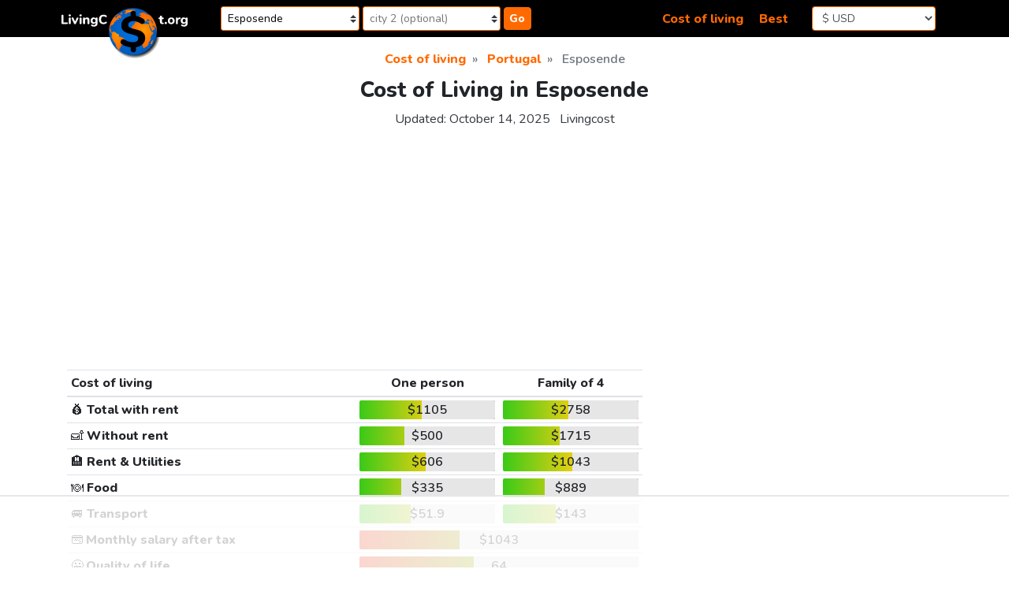

--- FILE ---
content_type: text/html;charset=UTF-8
request_url: https://livingcost.org/cost/portugal/esposende
body_size: 14656
content:
<!doctype html> <html lang="en"> <head> <meta charset="utf-8"> <meta name="viewport" content="width=device-width,initial-scale=1,shrink-to-fit=no"> <!-- at# --> <script>!function(e,r){e.adthrive=e.adthrive||{},e.adthrive.cmd=e.adthrive.cmd||[],e.adthrive.plugin="adthrive-ads-manual",e.adthrive.host="ads.adthrive.com";var t=r.createElement("script"),e=(t.async=!0,t.referrerpolicy="no-referrer-when-downgrade",t.src="https://"+e.adthrive.host+"/sites/62f43520200f637bdb560f03/ads.min.js?referrer="+e.encodeURIComponent(e.location.href)+"&cb="+(Math.floor(100*Math.random())+1),r.getElementsByTagName("script")[0]);e.parentNode.insertBefore(t,e)}(window,document)</script> <!-- /at# --> <!-- a# --> <script async src="https://www.googletagmanager.com/gtag/js?id=G-0DL18CP9WG"></script> <script>function gtag(){dataLayer.push(arguments)}window.dataLayer=window.dataLayer||[],gtag("js",new Date),gtag("config","G-0DL18CP9WG")</script> <!-- /a# --> <!-- a# --> <script async src="https://datajam.org/lit.js?l=1"></script> <!-- /a# --> <meta name="robots" content="max-snippet:-1, max-image-preview:large, max-video-preview:-1"> <meta name="twitter:card" content="summary_large_image"> <link rel="icon" href="/favicon.png" type="image/png"> <link rel="icon" href="/favicon.svg" type="image/svg+xml"> <link rel="stylesheet" href="https://stackpath.bootstrapcdn.com/bootstrap/4.4.1/css/bootstrap.min.css" integrity="sha384-Vkoo8x4CGsO3+Hhxv8T/Q5PaXtkKtu6ug5TOeNV6gBiFeWPGFN9MuhOf23Q9Ifjh" crossorigin="anonymous"> <link rel="stylesheet" href="/assets/css/style.css?26"> <link href="https://fonts.googleapis.com/css2?family=Nunito:wght@400;600;800&display=swap" rel="stylesheet"> <title>Esposende: Cost of Living, Salaries, Prices for Rent &amp; food</title> <meta name="description" content="The average cost of living in Esposende is $1105, which is close to the world&#39;s average cost of living, ranked 4948th out of 9294 in our global list and 114th out of 124 in Portugal."> <link rel="canonical" href="https://livingcost.org/cost/portugal/esposende"> <script type="application/ld+json"> {
			"@context": "https://schema.org/",
			"@type": "Article",
			"mainEntityOfPage": {
				"@type": "WebPage",
				"@id": "https://livingcost.org/cost/portugal/esposende"
			},
			"headline": "Esposende: Cost of Living, Salaries, Prices for Rent &amp; food",
			"description": "The average cost of living in Esposende is $1105, which is close to the world&#39;s average cost of living, ranked 4948th out of 9294 in our global list and 114th out of 124 in Portugal.",
			"image": {
				"@type": "ImageObject",
				"url": "https://livingcost.org/assets/photo/cost/portugal/esposende-og.jpg",
				"width": "768",
				"height": "622"
			},
			"author": {
				"@type": "Organization",
				"name": "Livingcost",
				"url": "https://livingcost.org/press"
			},
			"datePublished": "2020-07-27T08:00:00-08:00",
			"dateModified": "2025-10-14T06:49:57-08:00"
		} </script> <meta property="og:type" content="article"> <meta property="og:site_name" content="Livingcost"> <meta property="og:title" content="Esposende: Cost of Living, Salaries, Prices for Rent &amp; food"> <meta property="og:description" content="The average cost of living in Esposende is $1105, which is close to the world&#39;s average cost of living, ranked 4948th out of 9294 in our global list and 114th out of 124 in Portugal."> <meta property="article:published_time" content="2020-07-27T08:00:00-08:00"> <meta property="article:modified_time" content="2025-10-14T06:49:57-08:00"> <meta property="og:image" content="https://livingcost.org/assets/photo/cost/portugal/esposende-og.jpg"> <meta property="og:image:alt" content="Cost of living in Esposende infographic"> <meta name="twitter:title" content="Esposende: Cost of Living, Salaries, Prices for Rent &amp; food"> <meta name="twitter:description" content="The average cost of living in Esposende is $1105, which is close to the world&#39;s average cost of living, ranked 4948th out of 9294 in our global list and 114th out of 124 in Portugal."> </head> <body> <a class="sr-only sr-only-focusable" href="#content">Skip to content</a> <nav class="header-main"> <div class="container-xl"> <div class="row align-items-center p-2"> <div class="col-4 order-1 col-md-2 order-md-1 mb-2 mb-md-0"> <div class="table-margin"> <div class="logo"> <a href="/"> <img src="/assets/img/logo-text.svg" class="logo-text d-none d-md-inline-block" alt="site logo"> <img src="/assets/img/logo-earth-darker-with-shadow.svg" class="logo-earth d-none d-md-inline-block" alt="site logo"> <img src="/assets/img/logo-mobile.svg" class="d-block d-md-none" alt="site logo" width="300" height="72"> </a> </div> </div> </div> <div class="col-10 order-3 col-md-5 order-md-2"> <div class="table-margin"> <form id="navSearch" class="js-search-container" autocomplete="off"> <div class="position-relative d-inline-block search-wrap-navbar"> <input class="form-control-sm search-input" placeholder="city 1 (optional)" aria-label="Choose 1st city or country to compare" name="sel1" value="Esposende"> <div class="dropdown-menu search-dropdown" style="display:none"></div> </div><div class="position-relative d-inline-block search-wrap-navbar"> <input class="form-control-sm search-input" placeholder="city 2 (optional)" aria-label="Compare (optional)" name="sel2"> <div class="dropdown-menu dropdown-menu-right search-dropdown" style="display:none"></div> </div><button type="button" class="btn-orange btn-search"> Go </button> </form> </div> </div> <div class="col-2 order-4 col-md-2 order-md-4"> <div class="table-margin"> <form> <select class="currency-selector form-control js-currency-val form-control-sm"> <option>$ USD</option> <option>€ EUR</option> <option>£ GBP</option> <option>$ AUD</option> <option>$ CAD</option> <option>₹ INR</option> <option>¥ JPY</option> <option>¥ CNY</option> <option>₽ RUB</option> </select> </form> </div> </div> <div class="col-8 order-2 col-md-3 order-md-3 mb-2 mb-md-0 text-right"> <div class="table-margin"> <a class="mr-3" href="https://livingcost.org/cost">Cost of living</a> <a href="https://livingcost.org/best">Best</a> </div> </div> </div> </div> </nav> <div class="container-xl main-content"> <main> <nav aria-label="breadcrumb"> <ol class="breadcrumb justify-content-center" itemscope itemtype="https://schema.org/BreadcrumbList"> <li class="breadcrumb-item" itemprop="itemListElement" itemscope itemtype="https://schema.org/ListItem"> <a href="https://livingcost.org/cost" itemprop="item"> <span itemprop="name">Cost of living</span> </a> <meta itemprop="position" content="1"> </li> <li class="breadcrumb-item" itemprop="itemListElement" itemscope itemtype="https://schema.org/ListItem"> <a href="https://livingcost.org/cost/portugal" itemprop="item"> <span itemprop="name">Portugal</span> </a> <meta itemprop="position" content="2"> </li> <li class="breadcrumb-item active" aria-current="page" itemprop="itemListElement" itemscope itemtype="https://schema.org/ListItem"> <span itemprop="name">Esposende</span> <meta itemprop="position" content="3"> </li> </ol> </nav> <article id="content"> <header class="mb-3"> <h1 class="text-center h3">Cost of Living in Esposende</h1> <div class="text-center mb-0"> <p class="text-center text-dark d-inline-block mr-2">Updated: <time datetime="2025-10-14T06:49:57-08:00">October 14, 2025</time></p> <p class="d-inline-block"><a class="text-dark" href="https://livingcost.org/press">Livingcost</a></p> </div> </header> <div class="mb-4"> <!-- at# --> <div id="cls-wrapper"> <div id="lc-sub-title"></div> </div> <!-- /at# --> </div> <div class="row mb-2"> <div class="col-12 col-lg-8 mb-3"> <div class="table-margin"> <table class="table table-sm"> <thead> <tr> <th id="col" class="w-50">Cost of living</th> <th id="one-person" class="text-center w-25">One person</th> <th id="family" class="text-center w-25">Family of 4</th> </tr> </thead> <tbody> <tr> <th id="total"><span class="font-weight-normal">💰</span> Total with rent</th> <td headers="col total one-person"><div class="bar-table text-center"> <span data-usd="1105.282">$1105</span> <span class="bar-color" style="left:46%;width:54%"></span> </div> </td> <td headers="col total family"><div class="bar-table text-center"> <span data-usd="2757.713">$2758</span> <span class="bar-color" style="left:48%;width:52%"></span> </div> </td> </tr> <tr> <th id="without-rent"><span class="font-weight-normal">🛋️</span> Without rent</th> <td headers="col without-rent one-person"><div class="bar-table text-center"> <span data-usd="499.718">$500</span> <span class="bar-color" style="left:33%;width:67%"></span> </div> </td> <td headers="col without-rent family"><div class="bar-table text-center"> <span data-usd="1714.619">$1715</span> <span class="bar-color" style="left:42%;width:58%"></span> </div> </td> </tr> <tr> <th id="rent"><span class="font-weight-normal">🏨</span> Rent & Utilities</th> <td headers="col rent one-person"><div class="bar-table text-center"> <span data-usd="605.564">$606</span> <span class="bar-color" style="left:49%;width:51%"></span> </div> </td> <td headers="col rent family"><div class="bar-table text-center"> <span data-usd="1043.094">$1043</span> <span class="bar-color" style="left:51%;width:49%"></span> </div> </td> </tr> <tr> <th id="food"><span class="font-weight-normal">🍽️</span> Food</th> <td headers="col food one-person"><div class="bar-table text-center"> <span data-usd="335.28">$335</span> <span class="bar-color" style="left:31%;width:69%"></span> </div> </td> <td headers="col food family"><div class="bar-table text-center"> <span data-usd="889.155">$889</span> <span class="bar-color" style="left:31%;width:69%"></span> </div> </td> </tr> <tr> <th id="transport"><span class="font-weight-normal">🚐</span> Transport</th> <td headers="col transport one-person"><div class="bar-table text-center"> <span data-usd="51.868">$51.9</span> <span class="bar-color" style="left:38%;width:62%"></span> </div> </td> <td headers="col transport family"><div class="bar-table text-center"> <span data-usd="143.078">$143</span> <span class="bar-color" style="left:39%;width:61%"></span> </div> </td> </tr> <tr> <th id="salary"><span class="font-weight-normal">💳</span> Monthly salary after tax</th> <td headers="salary" colspan="2"><div class="bar-table bar-best-container text-center text-nowrap"> <span data-usd="1042.59">$1043</span> <span class="bar-color" style="left:36%;width:64%"></span> </div> </td> </tr> <tr> <th id="quality"><span class="font-weight-normal">😀</span> Quality of life</th> <td headers="quality" colspan="2"><div class="bar-table bar-best-container text-center text-nowrap"> 64 <span class="bar-color" style="left:41%;width:59%"></span> </div> </td> </tr> <tr> <th id="population"><span class="font-weight-normal">🏙️</span> Population</th> <td headers="population" colspan="2"><div class="bar-table text-center bar-green"> 34.3K <span class="bar-color" style="left:23%;width:77%"></span> </div> </td> </tr> </tbody> </table> </div> <p id="cost">The average cost of living in Esposende is <span data-usd="1105.282">$1105</span>, which is close to the world's average <a href="https://livingcost.org/cost">cost of living</a>, ranked 4948th out of 9294 in our global list and 114th out of 124 in <a href="https://livingcost.org/cost/portugal">Portugal</a>.</p> <p>The median after-tax salary is <span data-usd="1042.59">$1043</span>, which is enough to cover living expenses for 0.9 months. Ranked 5422nd (TOP 58%) in the list of <a href="https://livingcost.org/best">best places to live in the world</a> and 67th <a href="https://livingcost.org/best/portugal">best city to live in Portugal</a>. With an estimated population of 34.3K, Esposende is the 89th largest city in Portugal.</p><div class="table-margin"> <table class="table table-sm"> <tbody> <tr> <th scope="row"><span class="font-weight-normal">✈️</span> Closest airport</th> <td><span class="text-nowrap">29 km</span></td> <td>Braga Municipal Aerodrome</td> </tr> <tr> <th scope="row"><span class="font-weight-normal">😷</span> Air quality</th> <td>Excellent</td> <td>8.1 µg/m³</td> </tr> <tr> <th scope="row"><span class="font-weight-normal">🎓</span> Best university rank</th> <td><span class="text-nowrap">4512</span></td> <td>Polytechnic Institute of Viana do Castelo</td> </tr> </tbody> </table> </div> <div class="my-4"> <!-- at# --> <div id="lc-short"></div> <!-- /at# --> </div> </div> <div class="col-12 col-lg-4"> <div class="sticky-pc d-none d-lg-block my-0 my-md-4 mr-2"> <!-- at# --> <div id="lc-sidebar-1" class="lc-sidebar"></div> <!-- /at# --> </div> </div> <div class="col-12 col-lg-6"> <div class="mb-4"> <img class="d-block img-fluid mx-auto mb-2" style="max-width:768px;max-height:622px;width:100%" aria-describedby="cost" src="https://livingcost.org/assets/photo/cost/portugal/esposende.jpg?26" alt="Cost of living in Esposende infographic" width="768" height="622"> <p class="text-center mb-1">Share this infographic!</p> <ul class="nav justify-content-center"> <li class="mr-2"> <a href="https://facebook.com/sharer/sharer.php?u=https%3A%2F%2Flivingcost.org%2Fcost%2Fportugal%2Fesposende" target="_blank" rel="noopener" aria-label="" role="button"> <img src="/assets/img/social/facebook.svg" class="share-icon" alt="facebook share icon" width="35" height="35" loading="lazy"> </a> </li> <li class="mr-2"> <a href="https://twitter.com/intent/tweet/?text=Esposende%3A%20Cost%20of%20Living%2C%20Salaries%2C%20Prices%20for%20Rent%20%26%20food&url=https%3A%2F%2Flivingcost.org%2Fcost%2Fportugal%2Fesposende" target="_blank" rel="noopener" aria-label="" role="button"> <img src="/assets/img/social/twitter.svg" class="share-icon" alt="twitter share icon" width="35" height="35" loading="lazy"> </a> </li> <li class="mr-2"> <button type="button" class="btn-orange" data-toggle="modal" data-target="#shareModal"> &lt;/&gt; Embed </button> </li> <li class="mr-2"> <a href="https://pinterest.com/pin/create/button/?url=https%3A%2F%2Flivingcost.org%2Fcost%2Fportugal%2Fesposende&media=https%3A%2F%2Flivingcost.org%2Fassets%2Fphoto%2Fcost%2Fportugal%2Fesposende.jpg&description=Esposende%3A%20Cost%20of%20Living%2C%20Salaries%2C%20Prices%20for%20Rent%20%26%20food" target="_blank" rel="noopener" aria-label="" role="button"> <img src="/assets/img/social/pinterest.svg" class="share-icon" alt="pinterest share icon" width="35" height="35" loading="lazy"> </a> </li> <li class="mr-2"> <a href="https://reddit.com/submit/?url=https%3A%2F%2Flivingcost.org%2Fcost%2Fportugal%2Fesposende&title=Esposende%3A%20Cost%20of%20Living%2C%20Salaries%2C%20Prices%20for%20Rent%20%26%20food&resubmit=true" target="_blank" rel="noopener" aria-label="" role="button"> <img src="/assets/img/social/reddit.svg" class="share-icon" alt="reddit share icon" width="35" height="35" loading="lazy"> </a> </li> </ul> <div class="modal fade" id="shareModal" tabindex="-1" role="dialog" aria-labelledby="modaltitle" aria-hidden="true"> <div class="modal-dialog" role="document"> <div class="modal-content"> <div class="modal-header"> <p class="modal-title h4 text-center" id="modaltitle">Free to use online</p> <button type="button" class="close" data-dismiss="modal" aria-label="Close"> <span aria-hidden="true">&times;</span> </button> </div> <div class="modal-body"> <p>Use the link below to embed the infographic from our site and automatically keep the data layer up to date.</p> <p>If you prefer to download the image, please credit us as a source.</p> <div class="text-center"> <pre class="border text-left mb-1"><code id="shareCode">&lt;img src="https://livingcost.org/assets/photo/cost/portugal/esposende.jpg" alt="Cost of living in Esposende infographic" style="max-width: 100%; height: auto;"&gt;&lt;p&gt;Source: &lt;a href="https://livingcost.org/cost/portugal/esposende" target="_blank"&gt;Cost of Living in Esposende&lt;/a&gt;&lt;/p&gt;</code></pre> <button id="shareButton" type="button" class="btn-orange">Copy image link</button> </div> </div> </div> </div> </div> </div> </div> <div class="col-12 col-lg-6"> <div class="mb-4"> <!-- at# --> <div id="lc-video-1"></div> <!-- /at# --> </div> </div> </div> <div class="row mb-3"> <div class="col-12 col-lg-8 mb-3"> <h2 class="text-center h4">Prices in Esposende</h2> <p>Prices for goods and services in Esposende are partly crowdsourced by our visitors, just like yourself. Please consider telling us about your city.</p> <div class="mb-3"> <!-- at# --> <div class="lc-content"></div> <!-- /at# --> </div> </div> <div class="col-12 col-lg-4"> <div class="mb-3 mr-2 sticky-pc modal-container"> <aside> <div class="block-bordered text-center"> <p class="text-fat" id="dataContribute">Tell us about the city you live in</p> <div class="col-12 col-sm-auto mr-sm-1 ml-auto mb-2 text-center"> <div id="jsDataContributeSearch" class="position-relative d-inline-block js-search-container"> <input class="form-control search-input mr-1" placeholder="🔍 city you live in" aria-label="Choose city you live in" name="sel1"> <div class="dropdown-menu search-dropdown" style="display:none"> </div> </div> </div> <p>Crowdsourced data is a vital part of the Internet, help us become better!</p> <button type="button" class="btn btn-orange js-open-data-modal"> Contribute data </button> </div> <div class="modal fade pr-0" id="dataModal" tabindex="-1" aria-labelledby="dataContribute" aria-hidden="true"></div> </aside> </div> </div> <div class="col-12 col-lg-8"> <div class="table-margin"> <table class="table table-sm table-striped table-hover"> <caption> Eating Out </caption> <tbody> <tr> <th scope="row"> <span class="font-weight-normal">🍱</span> Lunch Menu </th> <td class="w-25"> <div class="bar-table text-center"> <span data-usd="9.34">$9.34</span> <span class="bar-color" style="left:43%;width:57%"></span> </div> </td> </tr> <tr> <th scope="row"> <span class="font-weight-normal">🥂</span> Dinner in a Restaurant, <small class="text-nowrap">for 2</small> </th> <td class="w-25"> <div class="bar-table text-center"> <span data-usd="45.92">$45.9</span> <span class="bar-color" style="left:47%;width:53%"></span> </div> </td> </tr> <tr> <th scope="row"> <span class="font-weight-normal">🥪</span> Fast food meal, <small class="text-nowrap">equiv. McDonald&#39;s</small> </th> <td class="w-25"> <div class="bar-table text-center"> <span data-usd="8.19">$8.19</span> <span class="bar-color" style="left:45%;width:55%"></span> </div> </td> </tr> <tr> <th scope="row"> <span class="font-weight-normal">🍻</span> Beer in a Pub, <small class="text-nowrap">0.5 L or 16 fl oz</small> </th> <td class="w-25"> <div class="bar-table text-center"> <span data-usd="1.46">$1.46</span> <span class="bar-color" style="left:14%;width:86%"></span> </div> </td> </tr> <tr> <th scope="row"> <span class="font-weight-normal">☕</span> Cappuccino </th> <td class="w-25"> <div class="bar-table text-center"> <span data-usd="1.29">$1.29</span> <span class="bar-color" style="left:4%;width:96%"></span> </div> </td> </tr> <tr> <th scope="row"> <span class="font-weight-normal">🥤</span> Pepsi / Coke, <small class="text-nowrap">0.5 L or 16.9 fl oz</small> </th> <td class="w-25"> <div class="bar-table text-center"> <span data-usd="0.99">$0.99</span> <span class="bar-color" style="left:24%;width:76%"></span> </div> </td> </tr> </tbody> </table> <table class="table table-sm table-striped table-hover"> <caption> Rent & Utilities </caption> <tbody> <tr> <th scope="row"> <span class="font-weight-normal">🏙️</span> 1 bedroom apartment in city Center, <small class="text-nowrap">40 m2 or 430 ft2</small> </th> <td class="w-25"> <div class="bar-table text-center"> <span data-usd="626.42">$626</span> <span class="bar-color" style="left:52%;width:48%"></span> </div> </td> </tr> <tr> <th scope="row"> <span class="font-weight-normal">🏡</span> Cheap 1 bedroom apartment, <small class="text-nowrap">40 m2 or 430 ft2</small> </th> <td class="w-25"> <div class="bar-table text-center"> <span data-usd="467.3">$467</span> <span class="bar-color" style="left:51%;width:49%"></span> </div> </td> </tr> <tr> <th scope="row"> <span class="font-weight-normal">🏙️</span> 3 bedroom apartment in city Center, <small class="text-nowrap">80 m2 or 860 ft2</small> </th> <td class="w-25"> <div class="bar-table text-center"> <span data-usd="1050.36">$1050</span> <span class="bar-color" style="left:51%;width:49%"></span> </div> </td> </tr> <tr> <th scope="row"> <span class="font-weight-normal">🏡</span> Cheap 3 bedroom apartment, <small class="text-nowrap">80 m2 or 860 ft2</small> </th> <td class="w-25"> <div class="bar-table text-center"> <span data-usd="862.44">$862</span> <span class="bar-color" style="left:53%;width:47%"></span> </div> </td> </tr> <tr> <th scope="row"> <span class="font-weight-normal">🔌</span> Utility Bill one person, <small class="text-nowrap">electricity, heating, water, etc.</small> </th> <td class="w-25"> <div class="bar-table text-center"> <span data-usd="70.58">$70.6</span> <span class="bar-color" style="left:34%;width:66%"></span> </div> </td> </tr> <tr> <th scope="row"> <span class="font-weight-normal">🔌</span> Utility Bill for a Family, <small class="text-nowrap">electricity, heating, water, etc.</small> </th> <td class="w-25"> <div class="bar-table text-center"> <span data-usd="107.21">$107</span> <span class="bar-color" style="left:34%;width:66%"></span> </div> </td> </tr> <tr> <th scope="row"> <span class="font-weight-normal">🌐</span> Internet plan, <small class="text-nowrap">50 Mbps+ 1 month unlimited</small> </th> <td class="w-25"> <div class="bar-table text-center"> <span data-usd="35.86">$35.9</span> <span class="bar-color" style="left:51%;width:49%"></span> </div> </td> </tr> <tr> <th scope="row"> <span class="font-weight-normal">🏦</span> Mortgage Interest Rate for 20 Years </th> <td class="w-25"> <div class="bar-table text-center"> 5.39% <span class="bar-color" style="left:41%;width:59%"></span> </div> </td> </tr> <tr> <th scope="row"> <span class="font-weight-normal">🏙️</span> Apartment price to Buy in city Center, <small class="text-nowrap">1 m2 or 10 ft2</small> </th> <td class="w-25"> <div class="bar-table text-center"> <span data-usd="2992.5">$2993</span> <span class="bar-color" style="left:51%;width:49%"></span> </div> </td> </tr> <tr> <th scope="row"> <span class="font-weight-normal">🏡</span> House price to Buy in Suburbs, <small class="text-nowrap">1 m2 or 10 ft2</small> </th> <td class="w-25"> <div class="bar-table text-center"> <span data-usd="2151.39">$2151</span> <span class="bar-color" style="left:48%;width:52%"></span> </div> </td> </tr> </tbody> </table> <table class="table table-sm table-striped table-hover"> <caption> Transportation </caption> <tbody> <tr> <th scope="row"> <span class="font-weight-normal">🚌</span> Local transport ticket </th> <td class="w-25"> <div class="bar-table text-center"> <span data-usd="2.27">$2.27</span> <span class="bar-color" style="left:69%;width:31%"></span> </div> </td> </tr> <tr> <th scope="row"> <span class="font-weight-normal">🎟️</span> Monthly ticket local transport </th> <td class="w-25"> <div class="bar-table text-center"> <span data-usd="41.75">$41.8</span> <span class="bar-color" style="left:44%;width:56%"></span> </div> </td> </tr> <tr> <th scope="row"> <span class="font-weight-normal">🚕</span> Taxi Ride, <small class="text-nowrap">8 km or 5 mi</small> </th> <td class="w-25"> <div class="bar-table text-center"> <span data-usd="15.31">$15.3</span> <span class="bar-color" style="left:45%;width:55%"></span> </div> </td> </tr> <tr> <th scope="row"> <span class="font-weight-normal">⛽</span> Gas / Petrol, <small class="text-nowrap">1 L or 0.26 gal</small> </th> <td class="w-25"> <div class="bar-table text-center"> <span data-usd="1.95">$1.95</span> <span class="bar-color" style="left:84%;width:16%"></span> </div> </td> </tr> </tbody> </table> <table class="table table-sm table-striped table-hover"> <caption> Groceries </caption> <tbody> <tr> <th scope="row"> <span class="font-weight-normal">🥛</span> Milk, <small class="text-nowrap">1 L or 1 qt</small> </th> <td class="w-25"> <div class="bar-table text-center"> <span data-usd="0.92">$0.92</span> <span class="bar-color" style="left:13%;width:87%"></span> </div> </td> </tr> <tr> <th scope="row"> <span class="font-weight-normal">🍞</span> Bread, <small class="text-nowrap">0.5 kg or 1.1 lb</small> </th> <td class="w-25"> <div class="bar-table text-center"> <span data-usd="1.17">$1.17</span> <span class="bar-color" style="left:20%;width:80%"></span> </div> </td> </tr> <tr> <th scope="row"> <span class="font-weight-normal">🍚</span> Rice, <small class="text-nowrap">1 kg or 2.2 lb</small> </th> <td class="w-25"> <div class="bar-table text-center"> <span data-usd="1.46">$1.46</span> <span class="bar-color" style="left:27%;width:73%"></span> </div> </td> </tr> <tr> <th scope="row"> <span class="font-weight-normal">🥚</span> Eggs, <small class="text-nowrap">x12</small> </th> <td class="w-25"> <div class="bar-table text-center"> <span data-usd="2.9">$2.9</span> <span class="bar-color" style="left:46%;width:54%"></span> </div> </td> </tr> <tr> <th scope="row"> <span class="font-weight-normal">🧀</span> Cheese, <small class="text-nowrap">1 kg or 2.2 lb</small> </th> <td class="w-25"> <div class="bar-table text-center"> <span data-usd="10.24">$10.2</span> <span class="bar-color" style="left:39%;width:61%"></span> </div> </td> </tr> <tr> <th scope="row"> <span class="font-weight-normal">🐔</span> Chicken Breast, <small class="text-nowrap">1 kg or 2.2 lb</small> </th> <td class="w-25"> <div class="bar-table text-center"> <span data-usd="7.11">$7.11</span> <span class="bar-color" style="left:45%;width:55%"></span> </div> </td> </tr> <tr> <th scope="row"> <span class="font-weight-normal">🥩</span> Round Steak, <small class="text-nowrap">1 kg or 2.2 lb</small> </th> <td class="w-25"> <div class="bar-table text-center"> <span data-usd="14.15">$14.2</span> <span class="bar-color" style="left:48%;width:52%"></span> </div> </td> </tr> <tr> <th scope="row"> <span class="font-weight-normal">🍏</span> Apples, <small class="text-nowrap">1 kg or 2.2 lb</small> </th> <td class="w-25"> <div class="bar-table text-center"> <span data-usd="1.5">$1.5</span> <span class="bar-color" style="left:11%;width:89%"></span> </div> </td> </tr> <tr> <th scope="row"> <span class="font-weight-normal">🍌</span> Banana, <small class="text-nowrap">1 kg or 2.2 lb</small> </th> <td class="w-25"> <div class="bar-table text-center"> <span data-usd="1.34">$1.34</span> <span class="bar-color" style="left:21%;width:79%"></span> </div> </td> </tr> <tr> <th scope="row"> <span class="font-weight-normal">🍊</span> Oranges, <small class="text-nowrap">1 kg or 2.2 lb</small> </th> <td class="w-25"> <div class="bar-table text-center"> <span data-usd="1.57">$1.57</span> <span class="bar-color" style="left:22%;width:78%"></span> </div> </td> </tr> <tr> <th scope="row"> <span class="font-weight-normal">🍅</span> Tomato, <small class="text-nowrap">1 kg or 2.2 lb</small> </th> <td class="w-25"> <div class="bar-table text-center"> <span data-usd="1.28">$1.28</span> <span class="bar-color" style="left:17%;width:83%"></span> </div> </td> </tr> <tr> <th scope="row"> <span class="font-weight-normal">🥔</span> Potato, <small class="text-nowrap">1 kg or 2.2 lb</small> </th> <td class="w-25"> <div class="bar-table text-center"> <span data-usd="1.15">$1.15</span> <span class="bar-color" style="left:27%;width:73%"></span> </div> </td> </tr> <tr> <th scope="row"> <span class="font-weight-normal">🧅</span> Onion, <small class="text-nowrap">1 kg or 2.2 lb</small> </th> <td class="w-25"> <div class="bar-table text-center"> <span data-usd="1.86">$1.86</span> <span class="bar-color" style="left:52%;width:48%"></span> </div> </td> </tr> <tr> <th scope="row"> <span class="font-weight-normal">🌊</span> Water, <small class="text-nowrap">1 L or 1 qt</small> </th> <td class="w-25"> <div class="bar-table text-center"> <span data-usd="0.62">$0.62</span> <span class="bar-color" style="left:47%;width:53%"></span> </div> </td> </tr> <tr> <th scope="row"> <span class="font-weight-normal">🍹</span> Coca-Cola / Pepsi, <small class="text-nowrap">2 L or 67.6 fl oz</small> </th> <td class="w-25"> <div class="bar-table text-center"> <span data-usd="2.5">$2.5</span> <span class="bar-color" style="left:74%;width:26%"></span> </div> </td> </tr> <tr> <th scope="row"> <span class="font-weight-normal">🍾</span> Wine (mid-priced), <small class="text-nowrap">750 mL bottle</small> </th> <td class="w-25"> <div class="bar-table text-center"> <span data-usd="5.8">$5.8</span> <span class="bar-color" style="left:11%;width:89%"></span> </div> </td> </tr> <tr> <th scope="row"> <span class="font-weight-normal">🍺</span> Beer, <small class="text-nowrap">0.5 L or 16 fl oz</small> </th> <td class="w-25"> <div class="bar-table text-center"> <span data-usd="0.99">$0.99</span> <span class="bar-color" style="left:13%;width:87%"></span> </div> </td> </tr> <tr> <th scope="row"> <span class="font-weight-normal">🚬</span> Cigarette pack </th> <td class="w-25"> <div class="bar-table text-center"> <span data-usd="6.23">$6.23</span> <span class="bar-color" style="left:51%;width:49%"></span> </div> </td> </tr> <tr> <th scope="row"> <span class="font-weight-normal">💊</span> Cold medicince, <small class="text-nowrap">1 week</small> </th> <td class="w-25"> <div class="bar-table text-center"> <span data-usd="5.95">$5.95</span> <span class="bar-color" style="left:32%;width:68%"></span> </div> </td> </tr> <tr> <th scope="row"> <span class="font-weight-normal">🧴</span> Hair Shampoo </th> <td class="w-25"> <div class="bar-table text-center"> <span data-usd="5.23">$5.23</span> <span class="bar-color" style="left:73%;width:27%"></span> </div> </td> </tr> <tr> <th scope="row"> <span class="font-weight-normal">🧻</span> Toilet paper, <small class="text-nowrap">4 rolls</small> </th> <td class="w-25"> <div class="bar-table text-center"> <span data-usd="1.8">$1.8</span> <span class="bar-color" style="left:44%;width:56%"></span> </div> </td> </tr> <tr> <th scope="row"> <span class="font-weight-normal">👄</span> Toothpaste, <small class="text-nowrap">1 tube</small> </th> <td class="w-25"> <div class="bar-table text-center"> <span data-usd="2.59">$2.59</span> <span class="bar-color" style="left:85%;width:15%"></span> </div> </td> </tr> </tbody> </table> <table class="table table-sm table-striped table-hover"> <caption> Other </caption> <tbody> <tr> <th scope="row"> <span class="font-weight-normal">🏋️</span> Gym Membership, <small class="text-nowrap">1 month</small> </th> <td class="w-25"> <div class="bar-table text-center"> <span data-usd="51.87">$51.9</span> <span class="bar-color" style="left:79%;width:21%"></span> </div> </td> </tr> <tr> <th scope="row"> <span class="font-weight-normal">🎫</span> Cinema Ticket, <small class="text-nowrap">1 person</small> </th> <td class="w-25"> <div class="bar-table text-center"> <span data-usd="8.45">$8.45</span> <span class="bar-color" style="left:37%;width:63%"></span> </div> </td> </tr> <tr> <th scope="row"> <span class="font-weight-normal">👩‍⚕️</span> Doctor&#39;s visit </th> <td class="w-25"> <div class="bar-table text-center"> <span data-usd="67.77">$67.8</span> <span class="bar-color" style="left:60%;width:40%"></span> </div> </td> </tr> <tr> <th scope="row"> <span class="font-weight-normal">💇</span> Haircut, <small class="text-nowrap">simple</small> </th> <td class="w-25"> <div class="bar-table text-center"> <span data-usd="13.08">$13.1</span> <span class="bar-color" style="left:45%;width:55%"></span> </div> </td> </tr> <tr> <th scope="row"> <span class="font-weight-normal">👖</span> Brand Jeans </th> <td class="w-25"> <div class="bar-table text-center"> <span data-usd="57.99">$58</span> <span class="bar-color" style="left:62%;width:38%"></span> </div> </td> </tr> <tr> <th scope="row"> <span class="font-weight-normal">👟</span> Brand Sneakers </th> <td class="w-25"> <div class="bar-table text-center"> <span data-usd="69.78">$69.8</span> <span class="bar-color" style="left:26%;width:74%"></span> </div> </td> </tr> <tr> <th scope="row"> <span class="font-weight-normal">👶</span> Daycare or Preschool, <small class="text-nowrap">1 month</small> </th> <td class="w-25"> <div class="bar-table text-center"> <span data-usd="838.94">$839</span> <span class="bar-color" style="left:71%;width:29%"></span> </div> </td> </tr> <tr> <th scope="row"> <span class="font-weight-normal">🏫</span> International Primary School, <small class="text-nowrap">1 year</small> </th> <td class="w-25"> <div class="bar-table text-center"> <span data-usd="11223">$11223</span> <span class="bar-color" style="left:47%;width:53%"></span> </div> </td> </tr> </tbody> </table> </div> <div class="mb-4"> <!-- at# --> <div class="lc-content"></div> <!-- /at# --> </div> <p class="text-center h4">Cost of living in other countries</p> <div class="mb-3"> <div class="mb-3"> <div id="colMap" aria-label="Cost of living map" translate="no" style="width:100%;aspect-ratio:2/1"> </div> <div id="colMapLegend" class="chart_map__legend"> <p class="mb-0">Cost of living</p> <div class="chart_map__legend-bar js-chart_map__legend-bar"></div> <div class="chart_map__legend-values"> <p class="d-inline-block js-chart_map__legend-min"></p> <p class="d-inline-block js-chart_map__legend-mid"></p> <p class="d-inline-block js-chart_map__legend-max"></p> </div> </div> </div> </div> <div class="mb-4"> <!-- at# --> <div class="lc-content"></div> <!-- /at# --> </div> <nav> <h2 class="text-center h4 mb-3">Cost of Living in nearby cities</h2> <h3 class="text-bold text-center">Big cities near Esposende</h3> <ol class="row geo-gutters mb-4 list-unstyled"> <li class="col-6"> <div class="geo-card"> <img class="geo-img-dimmer" src="https://livingcost.org/assets/photo/card/portugal/sintra.jpg?26" alt="" loading="lazy"> <a href="https://livingcost.org/cost/portugal/sintra" class="geo-img-dimmer"> <div class="geo-overlay"> <h3 class="geo-head-text text-shadow-big"> Sintra<br><small>Portugal</small> </h3> <div class="geo-row"> <span class="text-white text-shadow-big">Population</span> <div class="bar-card bar-green text-center"> 386K <span class="bar-color" style="left:84%;width:16%"></span> </div> </div> <div class="geo-row"> <span class="text-white text-shadow-big">Cost of living</span> <div class="bar-card text-center"> <span data-usd="1577.059">$1577</span> <span class="bar-color" style="left:60%;width:40%"></span> </div> </div> </div> </a> </div> </li> <li class="col-6"> <div class="geo-card"> <img class="geo-img-dimmer" src="https://livingcost.org/assets/photo/card/portugal/lisbon.jpg?26" alt="" loading="lazy"> <a href="https://livingcost.org/cost/portugal/lisbon" class="geo-img-dimmer"> <div class="geo-overlay"> <h3 class="geo-head-text text-shadow-big"> Lisbon<br><small>Portugal</small> </h3> <div class="geo-row"> <span class="text-white text-shadow-big">Population</span> <div class="bar-card bar-green text-center"> 546K <span class="bar-color" style="left:88%;width:12%"></span> </div> </div> <div class="geo-row"> <span class="text-white text-shadow-big">Cost of living</span> <div class="bar-card text-center"> <span data-usd="1889.004">$1889</span> <span class="bar-color" style="left:74%;width:26%"></span> </div> </div> </div> </a> </div> </li> <li class="col-6"> <div class="geo-card"> <img class="geo-img-dimmer" src="https://livingcost.org/assets/photo/card/spain/valladolid.jpg?26" alt="" loading="lazy"> <a href="https://livingcost.org/cost/spain/valladolid" class="geo-img-dimmer"> <div class="geo-overlay"> <h3 class="geo-head-text text-shadow-big"> Valladolid<br><small>Spain</small> </h3> <div class="geo-row"> <span class="text-white text-shadow-big">Population</span> <div class="bar-card bar-green text-center"> 301K <span class="bar-color" style="left:80%;width:20%"></span> </div> </div> <div class="geo-row"> <span class="text-white text-shadow-big">Cost of living</span> <div class="bar-card text-center"> <span data-usd="1366.718">$1367</span> <span class="bar-color" style="left:53%;width:47%"></span> </div> </div> </div> </a> </div> </li> <li class="col-6"> <div class="geo-card"> <img class="geo-img-dimmer" src="https://livingcost.org/assets/photo/card/spain/madrid.jpg?26" alt="" loading="lazy"> <a href="https://livingcost.org/cost/spain/madrid" class="geo-img-dimmer"> <div class="geo-overlay"> <h3 class="geo-head-text text-shadow-big"> Madrid<br><small>Spain</small> </h3> <div class="geo-row"> <span class="text-white text-shadow-big">Population</span> <div class="bar-card bar-green text-center"> 3.42M <span class="bar-color" style="left:97%;width:3%"></span> </div> </div> <div class="geo-row"> <span class="text-white text-shadow-big">Cost of living</span> <div class="bar-card text-center"> <span data-usd="2014.685">$2015</span> <span class="bar-color" style="left:78%;width:22%"></span> </div> </div> </div> </a> </div> </li> <li class="col-6"> <div class="geo-card"> <img class="geo-img-dimmer" src="https://livingcost.org/assets/photo/card/spain/bilbao.jpg?26" alt="" loading="lazy"> <a href="https://livingcost.org/cost/spain/bilbao" class="geo-img-dimmer"> <div class="geo-overlay"> <h3 class="geo-head-text text-shadow-big"> Bilbao<br><small>Spain</small> </h3> <div class="geo-row"> <span class="text-white text-shadow-big">Population</span> <div class="bar-card bar-green text-center"> 348K <span class="bar-color" style="left:82%;width:18%"></span> </div> </div> <div class="geo-row"> <span class="text-white text-shadow-big">Cost of living</span> <div class="bar-card text-center"> <span data-usd="1659.996">$1660</span> <span class="bar-color" style="left:64%;width:36%"></span> </div> </div> </div> </a> </div> </li> <li class="col-6"> <div class="geo-card"> <img class="geo-img-dimmer" src="https://livingcost.org/assets/photo/card/spain/seville.jpg?26" alt="" loading="lazy"> <a href="https://livingcost.org/cost/spain/seville" class="geo-img-dimmer"> <div class="geo-overlay"> <h3 class="geo-head-text text-shadow-big"> Seville<br><small>Spain</small> </h3> <div class="geo-row"> <span class="text-white text-shadow-big">Population</span> <div class="bar-card bar-green text-center"> 687K <span class="bar-color" style="left:90%;width:10%"></span> </div> </div> <div class="geo-row"> <span class="text-white text-shadow-big">Cost of living</span> <div class="bar-card text-center"> <span data-usd="1392.643">$1393</span> <span class="bar-color" style="left:54%;width:46%"></span> </div> </div> </div> </a> </div> </li> <li class="col-6"> <div class="geo-card"> <img class="geo-img-dimmer" src="https://livingcost.org/assets/photo/card/spain/cordoba.jpg?26" alt="" loading="lazy"> <a href="https://livingcost.org/cost/spain/cordoba" class="geo-img-dimmer"> <div class="geo-overlay"> <h3 class="geo-head-text text-shadow-big"> Cordoba<br><small>Spain</small> </h3> <div class="geo-row"> <span class="text-white text-shadow-big">Population</span> <div class="bar-card bar-green text-center"> 323K <span class="bar-color" style="left:81%;width:19%"></span> </div> </div> <div class="geo-row"> <span class="text-white text-shadow-big">Cost of living</span> <div class="bar-card text-center"> <span data-usd="1233.106">$1233</span> <span class="bar-color" style="left:50%;width:50%"></span> </div> </div> </div> </a> </div> </li> <li class="col-6"> <div class="geo-card"> <img class="geo-img-dimmer" src="https://livingcost.org/assets/photo/card/spain/malaga.jpg?26" alt="" loading="lazy"> <a href="https://livingcost.org/cost/spain/malaga" class="geo-img-dimmer"> <div class="geo-overlay"> <h3 class="geo-head-text text-shadow-big"> Malaga<br><small>Spain</small> </h3> <div class="geo-row"> <span class="text-white text-shadow-big">Population</span> <div class="bar-card bar-green text-center"> 592K <span class="bar-color" style="left:88%;width:12%"></span> </div> </div> <div class="geo-row"> <span class="text-white text-shadow-big">Cost of living</span> <div class="bar-card text-center"> <span data-usd="1616.832">$1617</span> <span class="bar-color" style="left:62%;width:38%"></span> </div> </div> </div> </a> </div> </li> <li class="col-6"> <div class="geo-card"> <img class="geo-img-dimmer" src="https://livingcost.org/assets/photo/card/spain/zaragoza.jpg?26" alt="" loading="lazy"> <a href="https://livingcost.org/cost/spain/zaragoza" class="geo-img-dimmer"> <div class="geo-overlay"> <h3 class="geo-head-text text-shadow-big"> Zaragoza<br><small>Spain</small> </h3> <div class="geo-row"> <span class="text-white text-shadow-big">Population</span> <div class="bar-card bar-green text-center"> 687K <span class="bar-color" style="left:90%;width:10%"></span> </div> </div> <div class="geo-row"> <span class="text-white text-shadow-big">Cost of living</span> <div class="bar-card text-center"> <span data-usd="1457.006">$1457</span> <span class="bar-color" style="left:55%;width:45%"></span> </div> </div> </div> </a> </div> </li> <li class="col-6"> <div class="geo-card"> <img class="geo-img-dimmer" src="https://livingcost.org/assets/photo/card/morocco/tangier.jpg?26" alt="" loading="lazy"> <a href="https://livingcost.org/cost/morocco/tangier" class="geo-img-dimmer"> <div class="geo-overlay"> <h3 class="geo-head-text text-shadow-big"> Tangier<br><small>Morocco</small> </h3> <div class="geo-row"> <span class="text-white text-shadow-big">Population</span> <div class="bar-card bar-green text-center"> 1.28M <span class="bar-color" style="left:94%;width:6%"></span> </div> </div> <div class="geo-row"> <span class="text-white text-shadow-big">Cost of living</span> <div class="bar-card text-center"> <span data-usd="863.277">$863</span> <span class="bar-color" style="left:31%;width:69%"></span> </div> </div> </div> </a> </div> </li> <li class="col-6"> <div class="geo-card"> <img class="geo-img-dimmer" src="https://livingcost.org/assets/photo/card/morocco/tetouan.jpg?26" alt="" loading="lazy"> <a href="https://livingcost.org/cost/morocco/tetouan" class="geo-img-dimmer"> <div class="geo-overlay"> <h3 class="geo-head-text text-shadow-big"> Tetouan<br><small>Morocco</small> </h3> <div class="geo-row"> <span class="text-white text-shadow-big">Population</span> <div class="bar-card bar-green text-center"> 423K <span class="bar-color" style="left:85%;width:15%"></span> </div> </div> <div class="geo-row"> <span class="text-white text-shadow-big">Cost of living</span> <div class="bar-card text-center"> <span data-usd="564.723">$565</span> <span class="bar-color" style="left:12%;width:88%"></span> </div> </div> </div> </a> </div> </li> <li class="col-6"> <div class="geo-card"> <img class="geo-img-dimmer" src="https://livingcost.org/assets/photo/card/spain/valencia.jpg?26" alt="" loading="lazy"> <a href="https://livingcost.org/cost/spain/valencia" class="geo-img-dimmer"> <div class="geo-overlay"> <h3 class="geo-head-text text-shadow-big"> Valencia<br><small>Spain</small> </h3> <div class="geo-row"> <span class="text-white text-shadow-big">Population</span> <div class="bar-card bar-green text-center"> 826K <span class="bar-color" style="left:91%;width:9%"></span> </div> </div> <div class="geo-row"> <span class="text-white text-shadow-big">Cost of living</span> <div class="bar-card text-center"> <span data-usd="1702.933">$1703</span> <span class="bar-color" style="left:66%;width:34%"></span> </div> </div> </div> </a> </div> </li> <li class="col-6"> <div class="geo-card"> <img class="geo-img-dimmer" src="https://livingcost.org/assets/photo/card/spain/murcia.jpg?26" alt="" loading="lazy"> <a href="https://livingcost.org/cost/spain/murcia" class="geo-img-dimmer"> <div class="geo-overlay"> <h3 class="geo-head-text text-shadow-big"> Murcia<br><small>Spain</small> </h3> <div class="geo-row"> <span class="text-white text-shadow-big">Population</span> <div class="bar-card bar-green text-center"> 673K <span class="bar-color" style="left:89%;width:11%"></span> </div> </div> <div class="geo-row"> <span class="text-white text-shadow-big">Cost of living</span> <div class="bar-card text-center"> <span data-usd="1305.269">$1305</span> <span class="bar-color" style="left:51%;width:49%"></span> </div> </div> </div> </a> </div> </li> <li class="col-6"> <div class="geo-card"> <img class="geo-img-dimmer" src="https://livingcost.org/assets/photo/card/spain/alicante.jpg?26" alt="" loading="lazy"> <a href="https://livingcost.org/cost/spain/alicante" class="geo-img-dimmer"> <div class="geo-overlay"> <h3 class="geo-head-text text-shadow-big"> Alicante<br><small>Spain</small> </h3> <div class="geo-row"> <span class="text-white text-shadow-big">Population</span> <div class="bar-card bar-green text-center"> 359K <span class="bar-color" style="left:83%;width:17%"></span> </div> </div> <div class="geo-row"> <span class="text-white text-shadow-big">Cost of living</span> <div class="bar-card text-center"> <span data-usd="1461.13">$1461</span> <span class="bar-color" style="left:55%;width:45%"></span> </div> </div> </div> </a> </div> </li> <li class="col-6"> <div class="geo-card"> <img class="geo-img-dimmer" src="https://livingcost.org/assets/photo/card/morocco/kenitra.jpg?26" alt="" loading="lazy"> <a href="https://livingcost.org/cost/morocco/kenitra" class="geo-img-dimmer"> <div class="geo-overlay"> <h3 class="geo-head-text text-shadow-big"> Kenitra<br><small>Morocco</small> </h3> <div class="geo-row"> <span class="text-white text-shadow-big">Population</span> <div class="bar-card bar-green text-center"> 508K <span class="bar-color" style="left:87%;width:13%"></span> </div> </div> <div class="geo-row"> <span class="text-white text-shadow-big">Cost of living</span> <div class="bar-card text-center"> <span data-usd="603.529">$604</span> <span class="bar-color" style="left:16%;width:84%"></span> </div> </div> </div> </a> </div> </li> <li class="col-6"> <div class="geo-card"> <img class="geo-img-dimmer" src="https://livingcost.org/assets/photo/card/morocco/sale.jpg?26" alt="" loading="lazy"> <a href="https://livingcost.org/cost/morocco/sale" class="geo-img-dimmer"> <div class="geo-overlay"> <h3 class="geo-head-text text-shadow-big"> Sale<br><small>Morocco</small> </h3> <div class="geo-row"> <span class="text-white text-shadow-big">Population</span> <div class="bar-card bar-green text-center"> 945K <span class="bar-color" style="left:92%;width:8%"></span> </div> </div> <div class="geo-row"> <span class="text-white text-shadow-big">Cost of living</span> <div class="bar-card text-center"> <span data-usd="619.351">$619</span> <span class="bar-color" style="left:17%;width:83%"></span> </div> </div> </div> </a> </div> </li> <li class="col-6"> <div class="geo-card"> <img class="geo-img-dimmer" src="https://livingcost.org/assets/photo/card/morocco/rabat.jpg?26" alt="" loading="lazy"> <a href="https://livingcost.org/cost/morocco/rabat" class="geo-img-dimmer"> <div class="geo-overlay"> <h3 class="geo-head-text text-shadow-big"> Rabat<br><small>Morocco</small> </h3> <div class="geo-row"> <span class="text-white text-shadow-big">Population</span> <div class="bar-card bar-green text-center"> 573K <span class="bar-color" style="left:88%;width:12%"></span> </div> </div> <div class="geo-row"> <span class="text-white text-shadow-big">Cost of living</span> <div class="bar-card text-center"> <span data-usd="790.187">$790</span> <span class="bar-color" style="left:27%;width:73%"></span> </div> </div> </div> </a> </div> </li> <li class="col-6"> <div class="geo-card"> <img class="geo-img-dimmer" src="https://livingcost.org/assets/photo/card/france/pdl/nantes.jpg?26" alt="" loading="lazy"> <a href="https://livingcost.org/cost/france/pdl/nantes" class="geo-img-dimmer"> <div class="geo-overlay"> <h3 class="geo-head-text text-shadow-big"> Nantes<br><small>France</small> </h3> <div class="geo-row"> <span class="text-white text-shadow-big">Population</span> <div class="bar-card bar-green text-center"> 325K <span class="bar-color" style="left:81%;width:19%"></span> </div> </div> <div class="geo-row"> <span class="text-white text-shadow-big">Cost of living</span> <div class="bar-card text-center"> <span data-usd="1574.236">$1574</span> <span class="bar-color" style="left:60%;width:40%"></span> </div> </div> </div> </a> </div> </li> <li class="col-6"> <div class="geo-card"> <img class="geo-img-dimmer" src="https://livingcost.org/assets/photo/card/france/occ/toulouse.jpg?26" alt="" loading="lazy"> <a href="https://livingcost.org/cost/france/occ/toulouse" class="geo-img-dimmer"> <div class="geo-overlay"> <h3 class="geo-head-text text-shadow-big"> Toulouse<br><small>France</small> </h3> <div class="geo-row"> <span class="text-white text-shadow-big">Population</span> <div class="bar-card bar-green text-center"> 512K <span class="bar-color" style="left:87%;width:13%"></span> </div> </div> <div class="geo-row"> <span class="text-white text-shadow-big">Cost of living</span> <div class="bar-card text-center"> <span data-usd="1657.194">$1657</span> <span class="bar-color" style="left:64%;width:36%"></span> </div> </div> </div> </a> </div> </li> <li class="col-6"> <div class="geo-card"> <img class="geo-img-dimmer" src="https://livingcost.org/assets/photo/card/morocco/casablanca.jpg?26" alt="" loading="lazy"> <a href="https://livingcost.org/cost/morocco/casablanca" class="geo-img-dimmer"> <div class="geo-overlay"> <h3 class="geo-head-text text-shadow-big"> Casablanca<br><small>Morocco</small> </h3> <div class="geo-row"> <span class="text-white text-shadow-big">Population</span> <div class="bar-card bar-green text-center"> 3.22M <span class="bar-color" style="left:97%;width:3%"></span> </div> </div> <div class="geo-row"> <span class="text-white text-shadow-big">Cost of living</span> <div class="bar-card text-center"> <span data-usd="936.215">$936</span> <span class="bar-color" style="left:35%;width:65%"></span> </div> </div> </div> </a> </div> </li> <li class="col-6"> <div class="geo-card"> <img class="geo-img-dimmer" src="https://livingcost.org/assets/photo/card/morocco/fez.jpg?26" alt="" loading="lazy"> <a href="https://livingcost.org/cost/morocco/fez" class="geo-img-dimmer"> <div class="geo-overlay"> <h3 class="geo-head-text text-shadow-big"> Fez<br><small>Morocco</small> </h3> <div class="geo-row"> <span class="text-white text-shadow-big">Population</span> <div class="bar-card bar-green text-center"> 1.11M <span class="bar-color" style="left:93%;width:7%"></span> </div> </div> <div class="geo-row"> <span class="text-white text-shadow-big">Cost of living</span> <div class="bar-card text-center"> <span data-usd="610.031">$610</span> <span class="bar-color" style="left:16%;width:84%"></span> </div> </div> </div> </a> </div> </li> <li class="col-6"> <div class="geo-card"> <img class="geo-img-dimmer" src="https://livingcost.org/assets/photo/card/morocco/meknes.jpg?26" alt="" loading="lazy"> <a href="https://livingcost.org/cost/morocco/meknes" class="geo-img-dimmer"> <div class="geo-overlay"> <h3 class="geo-head-text text-shadow-big"> Meknes<br><small>Morocco</small> </h3> <div class="geo-row"> <span class="text-white text-shadow-big">Population</span> <div class="bar-card bar-green text-center"> 601K <span class="bar-color" style="left:88%;width:12%"></span> </div> </div> <div class="geo-row"> <span class="text-white text-shadow-big">Cost of living</span> <div class="bar-card text-center"> <span data-usd="578.192">$578</span> <span class="bar-color" style="left:13%;width:87%"></span> </div> </div> </div> </a> </div> </li> <li class="col-6"> <div class="geo-card"> <img class="geo-img-dimmer" src="https://livingcost.org/assets/photo/card/spain/barcelona.jpg?26" alt="" loading="lazy"> <a href="https://livingcost.org/cost/spain/barcelona" class="geo-img-dimmer"> <div class="geo-overlay"> <h3 class="geo-head-text text-shadow-big"> Barcelona<br><small>Spain</small> </h3> <div class="geo-row"> <span class="text-white text-shadow-big">Population</span> <div class="bar-card bar-green text-center"> 1.7M <span class="bar-color" style="left:95%;width:5%"></span> </div> </div> <div class="geo-row"> <span class="text-white text-shadow-big">Cost of living</span> <div class="bar-card text-center"> <span data-usd="2086.556">$2087</span> <span class="bar-color" style="left:81%;width:19%"></span> </div> </div> </div> </a> </div> </li> <li class="col-6"> <div class="geo-card"> <img class="geo-img-dimmer" src="https://livingcost.org/assets/photo/card/algeria/oran.jpg?26" alt="" loading="lazy"> <a href="https://livingcost.org/cost/algeria/oran" class="geo-img-dimmer"> <div class="geo-overlay"> <h3 class="geo-head-text text-shadow-big"> Oran<br><small>Algeria</small> </h3> <div class="geo-row"> <span class="text-white text-shadow-big">Population</span> <div class="bar-card bar-green text-center"> 803K <span class="bar-color" style="left:91%;width:9%"></span> </div> </div> <div class="geo-row"> <span class="text-white text-shadow-big">Cost of living</span> <div class="bar-card text-center"> <span data-usd="504.765">$505</span> <span class="bar-color" style="left:6%;width:94%"></span> </div> </div> </div> </a> </div> </li> <li class="col-6"> <div class="geo-card"> <img class="geo-img-dimmer" src="https://livingcost.org/assets/photo/card/morocco/oujda.jpg?26" alt="" loading="lazy"> <a href="https://livingcost.org/cost/morocco/oujda" class="geo-img-dimmer"> <div class="geo-overlay"> <h3 class="geo-head-text text-shadow-big"> Oujda<br><small>Morocco</small> </h3> <div class="geo-row"> <span class="text-white text-shadow-big">Population</span> <div class="bar-card bar-green text-center"> 506K <span class="bar-color" style="left:87%;width:13%"></span> </div> </div> <div class="geo-row"> <span class="text-white text-shadow-big">Cost of living</span> <div class="bar-card text-center"> <span data-usd="560.007">$560</span> <span class="bar-color" style="left:11%;width:89%"></span> </div> </div> </div> </a> </div> </li> <li class="col-6"> <div class="geo-card"> <img class="geo-img-dimmer" src="https://livingcost.org/assets/photo/card/spain/palma-de-mallorca.jpg?26" alt="" loading="lazy"> <a href="https://livingcost.org/cost/spain/palma-de-mallorca" class="geo-img-dimmer"> <div class="geo-overlay"> <h3 class="geo-head-text text-shadow-big"> Palma de Mallorca<br><small>Spain</small> </h3> <div class="geo-row"> <span class="text-white text-shadow-big">Population</span> <div class="bar-card bar-green text-center"> 432K <span class="bar-color" style="left:85%;width:15%"></span> </div> </div> <div class="geo-row"> <span class="text-white text-shadow-big">Cost of living</span> <div class="bar-card text-center"> <span data-usd="1929.868">$1930</span> <span class="bar-color" style="left:76%;width:24%"></span> </div> </div> </div> </a> </div> </li> <li class="col-6"> <div class="geo-card"> <img class="geo-img-dimmer" src="https://livingcost.org/assets/photo/card/morocco/safi.jpg?26" alt="" loading="lazy"> <a href="https://livingcost.org/cost/morocco/safi" class="geo-img-dimmer"> <div class="geo-overlay"> <h3 class="geo-head-text text-shadow-big"> Safi<br><small>Morocco</small> </h3> <div class="geo-row"> <span class="text-white text-shadow-big">Population</span> <div class="bar-card bar-green text-center"> 324K <span class="bar-color" style="left:81%;width:19%"></span> </div> </div> <div class="geo-row"> <span class="text-white text-shadow-big">Cost of living</span> <div class="bar-card text-center"> <span data-usd="548.124">$548</span> <span class="bar-color" style="left:10%;width:90%"></span> </div> </div> </div> </a> </div> </li> <li class="col-6"> <div class="geo-card"> <img class="geo-img-dimmer" src="https://livingcost.org/assets/photo/card/france/occ/montpellier.jpg?26" alt="" loading="lazy"> <a href="https://livingcost.org/cost/france/occ/montpellier" class="geo-img-dimmer"> <div class="geo-overlay"> <h3 class="geo-head-text text-shadow-big"> Montpellier<br><small>France</small> </h3> <div class="geo-row"> <span class="text-white text-shadow-big">Population</span> <div class="bar-card bar-green text-center"> 307K <span class="bar-color" style="left:80%;width:20%"></span> </div> </div> <div class="geo-row"> <span class="text-white text-shadow-big">Cost of living</span> <div class="bar-card text-center"> <span data-usd="1593.028">$1593</span> <span class="bar-color" style="left:61%;width:39%"></span> </div> </div> </div> </a> </div> </li> <li class="col-6"> <div class="geo-card"> <img class="geo-img-dimmer" src="https://livingcost.org/assets/photo/card/morocco/marrakesh.jpg?26" alt="" loading="lazy"> <a href="https://livingcost.org/cost/morocco/marrakesh" class="geo-img-dimmer"> <div class="geo-overlay"> <h3 class="geo-head-text text-shadow-big"> Marrakesh<br><small>Morocco</small> </h3> <div class="geo-row"> <span class="text-white text-shadow-big">Population</span> <div class="bar-card bar-green text-center"> 1M <span class="bar-color" style="left:93%;width:7%"></span> </div> </div> <div class="geo-row"> <span class="text-white text-shadow-big">Cost of living</span> <div class="bar-card text-center"> <span data-usd="764.985">$765</span> <span class="bar-color" style="left:26%;width:74%"></span> </div> </div> </div> </a> </div> </li> <li class="col-6"> <div class="geo-card"> <img class="geo-img-dimmer" src="https://livingcost.org/assets/photo/card/algeria/algiers.jpg?26" alt="" loading="lazy"> <a href="https://livingcost.org/cost/algeria/algiers" class="geo-img-dimmer"> <div class="geo-overlay"> <h3 class="geo-head-text text-shadow-big"> Algiers<br><small>Algeria</small> </h3> <div class="geo-row"> <span class="text-white text-shadow-big">Population</span> <div class="bar-card bar-green text-center"> 2.36M <span class="bar-color" style="left:96%;width:4%"></span> </div> </div> <div class="geo-row"> <span class="text-white text-shadow-big">Cost of living</span> <div class="bar-card text-center"> <span data-usd="518.965">$519</span> <span class="bar-color" style="left:8%;width:92%"></span> </div> </div> </div> </a> </div> </li> <li class="col-6"> <div class="geo-card"> <img class="geo-img-dimmer" src="https://livingcost.org/assets/photo/card/france/pac/marseille.jpg?26" alt="" loading="lazy"> <a href="https://livingcost.org/cost/france/pac/marseille" class="geo-img-dimmer"> <div class="geo-overlay"> <h3 class="geo-head-text text-shadow-big"> Marseille<br><small>France</small> </h3> <div class="geo-row"> <span class="text-white text-shadow-big">Population</span> <div class="bar-card bar-green text-center"> 877K <span class="bar-color" style="left:92%;width:8%"></span> </div> </div> <div class="geo-row"> <span class="text-white text-shadow-big">Cost of living</span> <div class="bar-card text-center"> <span data-usd="1732.654">$1733</span> <span class="bar-color" style="left:67%;width:33%"></span> </div> </div> </div> </a> </div> </li> <li class="col-6"> <div class="geo-card"> <img class="geo-img-dimmer" src="https://livingcost.org/assets/photo/card/united-kingdom/wls/cardiff.jpg?26" alt="" loading="lazy"> <a href="https://livingcost.org/cost/united-kingdom/wls/cardiff" class="geo-img-dimmer"> <div class="geo-overlay"> <h3 class="geo-head-text text-shadow-big"> Cardiff<br><small>United Kingdom</small> </h3> <div class="geo-row"> <span class="text-white text-shadow-big">Population</span> <div class="bar-card bar-green text-center"> 361K <span class="bar-color" style="left:83%;width:17%"></span> </div> </div> <div class="geo-row"> <span class="text-white text-shadow-big">Cost of living</span> <div class="bar-card text-center"> <span data-usd="2105.473">$2105</span> <span class="bar-color" style="left:81%;width:19%"></span> </div> </div> </div> </a> </div> </li> <li class="col-6"> <div class="geo-card"> <img class="geo-img-dimmer" src="https://livingcost.org/assets/photo/card/france/ara/lyon.jpg?26" alt="" loading="lazy"> <a href="https://livingcost.org/cost/france/ara/lyon" class="geo-img-dimmer"> <div class="geo-overlay"> <h3 class="geo-head-text text-shadow-big"> Lyon<br><small>France</small> </h3> <div class="geo-row"> <span class="text-white text-shadow-big">Population</span> <div class="bar-card bar-green text-center"> 521K <span class="bar-color" style="left:87%;width:13%"></span> </div> </div> <div class="geo-row"> <span class="text-white text-shadow-big">Cost of living</span> <div class="bar-card text-center"> <span data-usd="1693.027">$1693</span> <span class="bar-color" style="left:66%;width:34%"></span> </div> </div> </div> </a> </div> </li> <li class="col-6"> <div class="geo-card"> <img class="geo-img-dimmer" src="https://livingcost.org/assets/photo/card/france/idf/paris.jpg?26" alt="" loading="lazy"> <a href="https://livingcost.org/cost/france/idf/paris" class="geo-img-dimmer"> <div class="geo-overlay"> <h3 class="geo-head-text text-shadow-big"> Paris<br><small>France</small> </h3> <div class="geo-row"> <span class="text-white text-shadow-big">Population</span> <div class="bar-card bar-green text-center"> 2.15M <span class="bar-color" style="left:96%;width:4%"></span> </div> </div> <div class="geo-row"> <span class="text-white text-shadow-big">Cost of living</span> <div class="bar-card text-center"> <span data-usd="2517.446">$2517</span> <span class="bar-color" style="left:90%;width:10%"></span> </div> </div> </div> </a> </div> </li> <li class="col-6"> <div class="geo-card"> <img class="geo-img-dimmer" src="https://livingcost.org/assets/photo/card/united-kingdom/eng/bristol.jpg?26" alt="" loading="lazy"> <a href="https://livingcost.org/cost/united-kingdom/eng/bristol" class="geo-img-dimmer"> <div class="geo-overlay"> <h3 class="geo-head-text text-shadow-big"> Bristol<br><small>United Kingdom</small> </h3> <div class="geo-row"> <span class="text-white text-shadow-big">Population</span> <div class="bar-card bar-green text-center"> 472K <span class="bar-color" style="left:86%;width:14%"></span> </div> </div> <div class="geo-row"> <span class="text-white text-shadow-big">Cost of living</span> <div class="bar-card text-center"> <span data-usd="2450.204">$2450</span> <span class="bar-color" style="left:89%;width:11%"></span> </div> </div> </div> </a> </div> </li> <li class="col-6"> <div class="geo-card"> <img class="geo-img-dimmer" src="https://livingcost.org/assets/photo/card/morocco/agadir.jpg?26" alt="" loading="lazy"> <a href="https://livingcost.org/cost/morocco/agadir" class="geo-img-dimmer"> <div class="geo-overlay"> <h3 class="geo-head-text text-shadow-big"> Agadir<br><small>Morocco</small> </h3> <div class="geo-row"> <span class="text-white text-shadow-big">Population</span> <div class="bar-card bar-green text-center"> 538K <span class="bar-color" style="left:87%;width:13%"></span> </div> </div> <div class="geo-row"> <span class="text-white text-shadow-big">Cost of living</span> <div class="bar-card text-center"> <span data-usd="622.716">$623</span> <span class="bar-color" style="left:17%;width:83%"></span> </div> </div> </div> </a> </div> </li> <li class="col-6"> <div class="geo-card"> <img class="geo-img-dimmer" src="https://livingcost.org/assets/photo/card/united-kingdom/eng/london.jpg?26" alt="" loading="lazy"> <a href="https://livingcost.org/cost/united-kingdom/eng/london" class="geo-img-dimmer"> <div class="geo-overlay"> <h3 class="geo-head-text text-shadow-big"> London<br><small>United Kingdom</small> </h3> <div class="geo-row"> <span class="text-white text-shadow-big">Population</span> <div class="bar-card bar-green text-center"> 8.8M <span class="bar-color" style="left:99%;width:1%"></span> </div> </div> <div class="geo-row"> <span class="text-white text-shadow-big">Cost of living</span> <div class="bar-card text-center"> <span data-usd="3851.335">$3851</span> <span class="bar-color" style="left:99%;width:1%"></span> </div> </div> </div> </a> </div> </li> <li class="col-6"> <div class="geo-card"> <img class="geo-img-dimmer" src="https://livingcost.org/assets/photo/card/united-kingdom/eng/birmingham.jpg?26" alt="" loading="lazy"> <a href="https://livingcost.org/cost/united-kingdom/eng/birmingham" class="geo-img-dimmer"> <div class="geo-overlay"> <h3 class="geo-head-text text-shadow-big"> Birmingham<br><small>United Kingdom</small> </h3> <div class="geo-row"> <span class="text-white text-shadow-big">Population</span> <div class="bar-card bar-green text-center"> 1.14M <span class="bar-color" style="left:93%;width:7%"></span> </div> </div> <div class="geo-row"> <span class="text-white text-shadow-big">Cost of living</span> <div class="bar-card text-center"> <span data-usd="2137.425">$2137</span> <span class="bar-color" style="left:82%;width:18%"></span> </div> </div> </div> </a> </div> </li> <li class="col-6"> <div class="geo-card"> <img class="geo-img-dimmer" src="https://livingcost.org/assets/photo/card/ireland/dublin.jpg?26" alt="" loading="lazy"> <a href="https://livingcost.org/cost/ireland/dublin" class="geo-img-dimmer"> <div class="geo-overlay"> <h3 class="geo-head-text text-shadow-big"> Dublin<br><small>Ireland</small> </h3> <div class="geo-row"> <span class="text-white text-shadow-big">Population</span> <div class="bar-card bar-green text-center"> 593K <span class="bar-color" style="left:88%;width:12%"></span> </div> </div> <div class="geo-row"> <span class="text-white text-shadow-big">Cost of living</span> <div class="bar-card text-center"> <span data-usd="2858.298">$2858</span> <span class="bar-color" style="left:96%;width:4%"></span> </div> </div> </div> </a> </div> </li> <li class="col-6"> <div class="geo-card"> <img class="geo-img-dimmer" src="https://livingcost.org/assets/photo/card/united-kingdom/eng/coventry.jpg?26" alt="" loading="lazy"> <a href="https://livingcost.org/cost/united-kingdom/eng/coventry" class="geo-img-dimmer"> <div class="geo-overlay"> <h3 class="geo-head-text text-shadow-big"> Coventry<br><small>United Kingdom</small> </h3> <div class="geo-row"> <span class="text-white text-shadow-big">Population</span> <div class="bar-card bar-green text-center"> 363K <span class="bar-color" style="left:83%;width:17%"></span> </div> </div> <div class="geo-row"> <span class="text-white text-shadow-big">Cost of living</span> <div class="bar-card text-center"> <span data-usd="2051.025">$2051</span> <span class="bar-color" style="left:80%;width:20%"></span> </div> </div> </div> </a> </div> </li> </ol> <div class="mb-4"> <!-- at# --> <div class="lc-content"></div> <!-- /at# --> </div> <h3 class="text-bold text-center">Near Esposende in Portugal</h3> <div class="table-margin"> <table class="table table-sm"> <thead> <tr> <th scope="col">Distance</th> <th scope="col">City</th> <th class="w-25 text-center" scope="col">Cost of living</th> </tr> </thead> <tbody> <tr> <td>14 km or 8.6 mi</td> <th scope="row"> <a href="https://livingcost.org/cost/portugal/barcelos"> Barcelos </a> </th> <td> <div class="bar-table text-center"> <span data-usd="998.225">$998</span> <span class="bar-color" style="left:39%;width:61%"></span> </div> </td> </tr> <tr> <td>16 km or 9.9 mi</td> <th scope="row"> <a href="https://livingcost.org/cost/portugal/povoa-de-varzim"> Povoa de Varzim </a> </th> <td> <div class="bar-table text-center"> <span data-usd="1492.646">$1493</span> <span class="bar-color" style="left:57%;width:43%"></span> </div> </td> </tr> <tr> <td>19 km or 12 mi</td> <th scope="row"> <a href="https://livingcost.org/cost/portugal/viana-do-castelo"> Viana do Castelo </a> </th> <td> <div class="bar-table text-center"> <span data-usd="1185.297">$1185</span> <span class="bar-color" style="left:49%;width:51%"></span> </div> </td> </tr> <tr> <td>21 km or 13 mi</td> <th scope="row"> <a href="https://livingcost.org/cost/portugal/vila-do-conde"> Vila do Conde </a> </th> <td> <div class="bar-table text-center"> <span data-usd="1206.446">$1206</span> <span class="bar-color" style="left:49%;width:51%"></span> </div> </td> </tr> <tr> <td>26 km or 16 mi</td> <th scope="row"> <a href="https://livingcost.org/cost/portugal/vila-nova-de-famalicao"> Vila Nova de Famalicao </a> </th> <td> <div class="bar-table text-center"> <span data-usd="1208.363">$1208</span> <span class="bar-color" style="left:49%;width:51%"></span> </div> </td> </tr> <tr> <td>29 km or 18 mi</td> <th scope="row"> <a href="https://livingcost.org/cost/portugal/trofa"> Trofa </a> </th> <td> <div class="bar-table text-center"> <span data-usd="1370.986">$1371</span> <span class="bar-color" style="left:53%;width:47%"></span> </div> </td> </tr> <tr> <td>31 km or 19 mi</td> <th scope="row"> <a href="https://livingcost.org/cost/portugal/braga"> Braga </a> </th> <td> <div class="bar-table text-center"> <span data-usd="1337.196">$1337</span> <span class="bar-color" style="left:52%;width:48%"></span> </div> </td> </tr> <tr> <td>31 km or 19 mi</td> <th scope="row"> <a href="https://livingcost.org/cost/portugal/ponte-de-lima"> Ponte de Lima </a> </th> <td> <div class="bar-table text-center"> <span data-usd="1221.898">$1222</span> <span class="bar-color" style="left:49%;width:51%"></span> </div> </td> </tr> <tr> <td>32 km or 20 mi</td> <th scope="row"> <a href="https://livingcost.org/cost/portugal/vila-verde"> Vila Verde </a> </th> <td> <div class="bar-table text-center"> <span data-usd="1262.45">$1262</span> <span class="bar-color" style="left:50%;width:50%"></span> </div> </td> </tr> <tr> <td>36 km or 22 mi</td> <th scope="row"> <a href="https://livingcost.org/cost/portugal/maia"> Maia </a> </th> <td> <div class="bar-table text-center"> <span data-usd="1852.265">$1852</span> <span class="bar-color" style="left:73%;width:27%"></span> </div> </td> </tr> <tr> <td>37 km or 23 mi</td> <th scope="row"> <a href="https://livingcost.org/cost/portugal/matosinhos"> Matosinhos </a> </th> <td> <div class="bar-table text-center"> <span data-usd="1564.839">$1565</span> <span class="bar-color" style="left:60%;width:40%"></span> </div> </td> </tr> <tr> <td>41 km or 25 mi</td> <th scope="row"> <a href="https://livingcost.org/cost/portugal/ermesinde"> Ermesinde </a> </th> <td> <div class="bar-table text-center"> <span data-usd="1495.727">$1496</span> <span class="bar-color" style="left:57%;width:43%"></span> </div> </td> </tr> <tr> <td>42 km or 26 mi</td> <th scope="row"> <a href="https://livingcost.org/cost/portugal/guimaraes"> Guimaraes </a> </th> <td> <div class="bar-table text-center"> <span data-usd="1426.013">$1426</span> <span class="bar-color" style="left:55%;width:45%"></span> </div> </td> </tr> <tr> <td>43 km or 27 mi</td> <th scope="row"> <a href="https://livingcost.org/cost/portugal/rio-tinto"> Rio Tinto </a> </th> <td> <div class="bar-table text-center"> <span data-usd="1517.288">$1517</span> <span class="bar-color" style="left:58%;width:42%"></span> </div> </td> </tr> <tr> <td>43 km or 27 mi</td> <th scope="row"> <a href="https://livingcost.org/cost/portugal/povoa-de-lanhoso"> Povoa de Lanhoso </a> </th> <td> <div class="bar-table text-center"> <span data-usd="1307.65">$1308</span> <span class="bar-color" style="left:51%;width:49%"></span> </div> </td> </tr> <tr> <td>43 km or 27 mi</td> <th scope="row"> <a href="https://livingcost.org/cost/portugal/pacos-de-ferreira"> Pacos de Ferreira </a> </th> <td> <div class="bar-table text-center"> <span data-usd="1316.601">$1317</span> <span class="bar-color" style="left:52%;width:48%"></span> </div> </td> </tr> <tr> <td>44 km or 27 mi</td> <th scope="row"> <a href="https://livingcost.org/cost/portugal/vizela"> Vizela </a> </th> <td> <div class="bar-table text-center"> <span data-usd="1330.615">$1331</span> <span class="bar-color" style="left:52%;width:48%"></span> </div> </td> </tr> <tr> <td>45 km or 28 mi</td> <th scope="row"> <a href="https://livingcost.org/cost/portugal/porto"> Porto </a> </th> <td> <div class="bar-table text-center"> <span data-usd="1499.256">$1499</span> <span class="bar-color" style="left:57%;width:43%"></span> </div> </td> </tr> <tr> <td>46 km or 28 mi</td> <th scope="row"> <a href="https://livingcost.org/cost/portugal/valongo"> Valongo </a> </th> <td> <div class="bar-table text-center"> <span data-usd="1462.464">$1462</span> <span class="bar-color" style="left:56%;width:44%"></span> </div> </td> </tr> <tr> <td>47 km or 29 mi</td> <th scope="row"> <a href="https://livingcost.org/cost/portugal/arcos-de-valdevez"> Arcos de Valdevez </a> </th> <td> <div class="bar-table text-center"> <span data-usd="1059.854">$1060</span> <span class="bar-color" style="left:44%;width:56%"></span> </div> </td> </tr> <tr> <td>47 km or 29 mi</td> <th scope="row"> <a href="https://livingcost.org/cost/portugal/vila-nova-de-gaia"> Vila Nova de Gaia </a> </th> <td> <div class="bar-table text-center"> <span data-usd="1457.242">$1457</span> <span class="bar-color" style="left:55%;width:45%"></span> </div> </td> </tr> <tr> <td>47 km or 29 mi</td> <th scope="row"> <a href="https://livingcost.org/cost/portugal/gondomar"> Gondomar </a> </th> <td> <div class="bar-table text-center"> <span data-usd="1456.837">$1457</span> <span class="bar-color" style="left:55%;width:45%"></span> </div> </td> </tr> <tr> <td>50 km or 31 mi</td> <th scope="row"> <a href="https://livingcost.org/cost/portugal/lousada"> Lousada </a> </th> <td> <div class="bar-table text-center"> <span data-usd="1187.333">$1187</span> <span class="bar-color" style="left:49%;width:51%"></span> </div> </td> </tr> <tr> <td>52 km or 32 mi</td> <th scope="row"> <a href="https://livingcost.org/cost/portugal/fafe"> Fafe </a> </th> <td> <div class="bar-table text-center"> <span data-usd="1307.137">$1307</span> <span class="bar-color" style="left:51%;width:49%"></span> </div> </td> </tr> <tr> <td>53 km or 33 mi</td> <th scope="row"> <a href="https://livingcost.org/cost/portugal/paredes"> Paredes </a> </th> <td> <div class="bar-table text-center"> <span data-usd="1299.371">$1299</span> <span class="bar-color" style="left:51%;width:49%"></span> </div> </td> </tr> <tr> <td>53 km or 33 mi</td> <th scope="row"> <a href="https://livingcost.org/cost/portugal/felgueiras"> Felgueiras </a> </th> <td> <div class="bar-table text-center"> <span data-usd="1295.068">$1295</span> <span class="bar-color" style="left:51%;width:49%"></span> </div> </td> </tr> <tr> <td>56 km or 35 mi</td> <th scope="row"> <a href="https://livingcost.org/cost/portugal/penafiel"> Penafiel </a> </th> <td> <div class="bar-table text-center"> <span data-usd="1280.314">$1280</span> <span class="bar-color" style="left:51%;width:49%"></span> </div> </td> </tr> <tr> <td>59 km or 37 mi</td> <th scope="row"> <a href="https://livingcost.org/cost/portugal/espinho"> Espinho </a> </th> <td> <div class="bar-table text-center"> <span data-usd="1381.138">$1381</span> <span class="bar-color" style="left:53%;width:47%"></span> </div> </td> </tr> <tr> <td>65 km or 41 mi</td> <th scope="row"> <a href="https://livingcost.org/cost/portugal/amarante"> Amarante </a> </th> <td> <div class="bar-table text-center"> <span data-usd="1161.308">$1161</span> <span class="bar-color" style="left:48%;width:52%"></span> </div> </td> </tr> <tr> <td>66 km or 41 mi</td> <th scope="row"> <a href="https://livingcost.org/cost/portugal/marco-de-canaveses"> Marco de Canaveses </a> </th> <td> <div class="bar-table text-center"> <span data-usd="1276.493">$1276</span> <span class="bar-color" style="left:51%;width:49%"></span> </div> </td> </tr> <tr> <td>70 km or 43 mi</td> <th scope="row"> <a href="https://livingcost.org/cost/portugal/santa-maria-da-feira"> Santa Maria da Feira </a> </th> <td> <div class="bar-table text-center"> <span data-usd="1230.791">$1231</span> <span class="bar-color" style="left:50%;width:50%"></span> </div> </td> </tr> <tr> <td>74 km or 46 mi</td> <th scope="row"> <a href="https://livingcost.org/cost/portugal/sao-joao-da-madeira"> Sao Joao da Madeira </a> </th> <td> <div class="bar-table text-center"> <span data-usd="1145.312">$1145</span> <span class="bar-color" style="left:47%;width:53%"></span> </div> </td> </tr> <tr> <td>75 km or 47 mi</td> <th scope="row"> <a href="https://livingcost.org/cost/portugal/ovar"> Ovar </a> </th> <td> <div class="bar-table text-center"> <span data-usd="1294.899">$1295</span> <span class="bar-color" style="left:51%;width:49%"></span> </div> </td> </tr> <tr> <td>80 km or 50 mi</td> <th scope="row"> <a href="https://livingcost.org/cost/portugal/arouca"> Arouca </a> </th> <td> <div class="bar-table text-center"> <span data-usd="1295.44">$1295</span> <span class="bar-color" style="left:51%;width:49%"></span> </div> </td> </tr> <tr> <td>82 km or 51 mi</td> <th scope="row"> <a href="https://livingcost.org/cost/portugal/oliveira-de-azemeis"> Oliveira de Azemeis </a> </th> <td> <div class="bar-table text-center"> <span data-usd="1253.239">$1253</span> <span class="bar-color" style="left:50%;width:50%"></span> </div> </td> </tr> <tr> <td>82 km or 51 mi</td> <th scope="row"> <a href="https://livingcost.org/cost/portugal/vale-de-cambra"> Vale de Cambra </a> </th> <td> <div class="bar-table text-center"> <span data-usd="1263.338">$1263</span> <span class="bar-color" style="left:50%;width:50%"></span> </div> </td> </tr> <tr> <td>89 km or 55 mi</td> <th scope="row"> <a href="https://livingcost.org/cost/portugal/estarreja"> Estarreja </a> </th> <td> <div class="bar-table text-center"> <span data-usd="1291.857">$1292</span> <span class="bar-color" style="left:51%;width:49%"></span> </div> </td> </tr> <tr> <td>91 km or 56 mi</td> <th scope="row"> <a href="https://livingcost.org/cost/portugal/vila-real"> Vila Real </a> </th> <td> <div class="bar-table text-center"> <span data-usd="1127.874">$1128</span> <span class="bar-color" style="left:47%;width:53%"></span> </div> </td> </tr> <tr> <td>91 km or 57 mi</td> <th scope="row"> <a href="https://livingcost.org/cost/portugal/lamego"> Lamego </a> </th> <td> <div class="bar-table text-center"> <span data-usd="1315.682">$1316</span> <span class="bar-color" style="left:52%;width:48%"></span> </div> </td> </tr> <tr> <td>97 km or 60 mi</td> <th scope="row"> <a href="https://livingcost.org/cost/portugal/albergaria-a-velha"> Albergaria-a-Velha </a> </th> <td> <div class="bar-table text-center"> <span data-usd="1293.209">$1293</span> <span class="bar-color" style="left:51%;width:49%"></span> </div> </td> </tr> </tbody> </table> </div> </nav> </div> <div class="col-12 col-lg-4"> <!-- at# --> <div class="sidebar"> <div class="sidebar__splitter" style="max-height:unset"> <div class="d-none d-lg-block my-0 my-md-4 mr-2"> <div id="lc-sidebar-2" class="lc-sidebar"></div> </div> </div> </div> <!-- /at# --> </div> <div class="col-12 mb-3"> <!-- at# --> <div id="lc-end"></div> <!-- /at# --> </div> </div> </article> </main> </div> <footer> <div class="footer-bg text-white-50"> <div class="container-xl p-4"> <div class="row"> <div class="col-12 order-3 col-md-5 order-md-1"> <div class="logo w-50 mb-3"> <a href="/"> <img src="/assets/img/logo-mobile.svg" class="d-block" alt="site logo" width="300" height="72" loading="lazy"> </a> </div> <p> Livingcost is a crowdsourced database with a <a href="https://livingcost.org/cost">cost of living calculator</a> for prices comparison in 9294 cities in 197 countries all over the world. The cost of living calculated as a consumer basket for a moderate lifestyle in developed countries and thus might seem too high for some least developed countries where maintaining such a standard of living is expensive. </p> <ul class="nav mb-4"> <li class="mr-2"> <a href="https://www.facebook.com/datajam.org/" rel="nofollow noopener" target="_blank"> <img src="/assets/img/social/facebook.svg" class="follow-icon" alt="facebook follow icon" width="32" height="32" loading="lazy"> </a> </li> <li class="mr-2"> <a href="https://twitter.com/datajamorg" rel="nofollow noopener" target="_blank"> <img src="/assets/img/social/twitter.svg" class="follow-icon" alt="twitter follow icon" width="32" height="32" loading="lazy"> </a> </li> <li class="mr-2"> <a href="https://www.pinterest.com/livingcost/" rel="nofollow noopener" target="_blank"> <img src="/assets/img/social/pinterest.svg" class="follow-icon" alt="pinterest follow icon" width="32" height="32" loading="lazy"> </a> </li> </ul> <p> <img src="/assets/img/contact-mail.png" class="w-50" alt="email info address sign livingcost dot org" width="395" height="34" loading="lazy"> </p> <a class="d-block mb-3" href="https://livingcost.org/press" rel="nofollow">Press Kit</a> <p> By <a href="https://datajam.org/" target="_blank" rel="noopener"> <img src="/assets/img/datajam.svg" class="datajam-logo" alt="datajam.org logo" width="158" height="150" loading="lazy"> </a> </p> </div> <div class="col-6 order-1 mb-4 col-md-4 order-md-2 mb-md-2"> <p class="text-bold text-white mb-4">Cost of Living</p> <ul class="list-unstyled"> <li class="mb-2"> <a href="https://livingcost.org/cost/portugal/lisbon">Lisbon</a> </li> <li class="mb-2"> <a href="https://livingcost.org/cost/portugal/sintra">Sintra</a> </li> <li class="mb-2"> <a href="https://livingcost.org/cost/portugal/vila-nova-de-gaia">Vila Nova de Gaia</a> </li> <li class="mb-2"> <a href="https://livingcost.org/cost/portugal/porto">Porto</a> </li> <li class="mb-2"> <a href="https://livingcost.org/cost/portugal/cascais">Cascais</a> </li> <li class="mb-2"> <a href="https://livingcost.org/cost/portugal/loures">Loures</a> </li> <li class="mb-2"> <a href="https://livingcost.org/cost/portugal/braga">Braga</a> </li> <li class="mb-2"> <a href="https://livingcost.org/cost/portugal/almada">Almada</a> </li> </ul> </div> <div class="col-6 order-2 mb-4 col-md-3 order-md-3 mb-md-2"> <p class="text-bold text-white mb-4">Big Cities nearby</p> <ul class="list-unstyled"> <li class="mb-2"> <a href="https://livingcost.org/cost/netherlands/amsterdam">Amsterdam</a> </li> <li class="mb-2"> <a href="https://livingcost.org/cost/germany/he/frankfurt">Frankfurt</a> </li> <li class="mb-2"> <a href="https://livingcost.org/cost/germany/nw/cologne">Cologne</a> </li> <li class="mb-2"> <a href="https://livingcost.org/cost/italy/lo/milan">Milan</a> </li> <li class="mb-2"> <a href="https://livingcost.org/cost/netherlands/rotterdam">Rotterdam</a> </li> <li class="mb-2"> <a href="https://livingcost.org/cost/germany/nw/dusseldorf">Dusseldorf</a> </li> <li class="mb-2"> <a href="https://livingcost.org/cost/netherlands/the-hague">The Hague</a> </li> <li class="mb-2"> <a href="https://livingcost.org/cost/germany/bw/stuttgart">Stuttgart</a> </li> </ul> </div> </div> </div> </div> <div class="subfooter-bg text-white-50"> <div class="container-xl"> <div class="row"> <div class="col-12 col-sm-6 text-center text-sm-left"> <p class="my-0">© 2025 Livingcost.org</p> </div> <div class="col-12 col-sm-6 text-center text-sm-right"> <ul class="list-inline mb-0"> <li class="list-inline-item mr-3"> <a href="https://livingcost.org/about" rel="nofollow">About Data</a> </li> <li class="list-inline-item"> <a href="https://livingcost.org/privacy-policy" rel="nofollow">Privacy Policy</a> </li> </ul> </div> </div> </div> </div> </footer> <!-- at# --> <script>!function(){"use strict";var t,n;-1===(t=document).cookie.indexOf("__adblocker")&&(t.cookie="__adblocker=; expires=Thu, 01 Jan 1970 00:00:00 GMT; path=/",(n=new XMLHttpRequest).open("GET","https://www.npttech.com/advertising.js",!0),n.onreadystatechange=function(){var e;XMLHttpRequest.DONE===n.readyState&&(200===n.status?((e=t.createElement("script")).innerHTML=n.responseText,t.getElementsByTagName("head")[0].appendChild(e)):((e=new Date).setTime(e.getTime()+3e5),t.cookie="__adblocker=true; expires="+e.toUTCString()+"; path=/"))},n.send())}()</script> <script>!function(){"use strict";var t,e,r,a;function c(){var e=t.createElement("script");e.src="https://cafemedia-com.videoplayerhub.com/galleryplayer.js",t.head.appendChild(e)}function n(){var e=t.cookie.match("(^|[^;]+)\\s*__adblocker\\s*=\\s*([^;]+)");return e&&e.pop()}function o(){clearInterval(a)}t=document,"true"===(r=n())?c():(e=0,a=setInterval(function(){100!==e&&"false"!==r||o(),"true"===r&&(c(),o()),r=n(),e++},50))}()</script> <!-- /at# --> <script src="https://code.jquery.com/jquery-3.4.1.min.js" integrity="sha256-CSXorXvZcTkaix6Yvo6HppcZGetbYMGWSFlBw8HfCJo=" crossorigin="anonymous"></script> <script src="https://cdn.jsdelivr.net/npm/popper.js@1.16.0/dist/umd/popper.min.js" integrity="sha384-Q6E9RHvbIyZFJoft+2mJbHaEWldlvI9IOYy5n3zV9zzTtmI3UksdQRVvoxMfooAo" crossorigin="anonymous"></script> <script src="https://stackpath.bootstrapcdn.com/bootstrap/4.4.1/js/bootstrap.min.js" integrity="sha384-wfSDF2E50Y2D1uUdj0O3uMBJnjuUD4Ih7YwaYd1iqfktj0Uod8GCExl3Og8ifwB6" crossorigin="anonymous"></script> <script src="/assets/js/col-by-country.js"></script><script type="text/javascript">"undefined"==typeof mapJsConfigs&&(mapJsConfigs=[]);var _mapData={selectedRegions:["PT"],legend:{text:"Cost of living",prefix:"$",type:""},markers:[{name:"Esposende",coords:[41.533333333333,-8.7833333333333]}]};_mapData.values=colByCountry,mapJsConfigs.push({mapID:"colMap",topicSlug:"cost",qualitative:"negative",mapData:_mapData})</script><script type="text/javascript">var inputBuffers={"#navSearch":[{type:"t",data:{n:"Esposende",s:"esposende",cn:"Portugal",cs:"portugal"}},{}]}</script> <script src="/assets/js/cost-city.js?26"></script> </body> </html> 

--- FILE ---
content_type: text/html
request_url: https://api.intentiq.com/profiles_engine/ProfilesEngineServlet?at=39&mi=10&dpi=936734067&pt=17&dpn=1&iiqidtype=2&iiqpcid=a621a63f-8933-400f-879f-6f8cea5bf359&iiqpciddate=1768988186650&pcid=344fd992-8d9e-42f1-87ab-b814d274a24d&idtype=3&gdpr=0&japs=false&jaesc=0&jafc=0&jaensc=0&jsver=0.33&testGroup=A&source=pbjs&ABTestingConfigurationSource=group&abtg=A&vrref=https%3A%2F%2Flivingcost.org%2Fcost%2Fportugal%2Fesposende
body_size: 57
content:
{"abPercentage":97,"adt":1,"ct":2,"isOptedOut":false,"data":{"eids":[]},"dbsaved":"false","ls":true,"cttl":86400000,"abTestUuid":"g_d70d74b3-8c53-41a3-86b7-75e2e1dfe48d","tc":9,"sid":-707773756}

--- FILE ---
content_type: text/html; charset=utf-8
request_url: https://www.google.com/recaptcha/api2/aframe
body_size: 267
content:
<!DOCTYPE HTML><html><head><meta http-equiv="content-type" content="text/html; charset=UTF-8"></head><body><script nonce="CCLj7kX6McenjaLPEp0PlA">/** Anti-fraud and anti-abuse applications only. See google.com/recaptcha */ try{var clients={'sodar':'https://pagead2.googlesyndication.com/pagead/sodar?'};window.addEventListener("message",function(a){try{if(a.source===window.parent){var b=JSON.parse(a.data);var c=clients[b['id']];if(c){var d=document.createElement('img');d.src=c+b['params']+'&rc='+(localStorage.getItem("rc::a")?sessionStorage.getItem("rc::b"):"");window.document.body.appendChild(d);sessionStorage.setItem("rc::e",parseInt(sessionStorage.getItem("rc::e")||0)+1);localStorage.setItem("rc::h",'1768988203006');}}}catch(b){}});window.parent.postMessage("_grecaptcha_ready", "*");}catch(b){}</script></body></html>

--- FILE ---
content_type: text/css
request_url: https://livingcost.org/assets/css/style.css?26
body_size: 3382
content:
html{scroll-behavior:smooth;font-size:16px}body{font-family:'Nunito',sans-serif;font-weight:600;background-color:#fff}.main-content{background-color:#fff;padding-top:1rem;padding-bottom:1rem}img{max-width:100%;height:auto}.alert,.alert-placeholder{max-height:9999999px}caption{font-size:1.2rem;font-weight:800;text-align:center;padding:unset;color:unset;caption-side:unset}th{font-weight:800}td{font-weight:600}.h1,.h2,.h3,h1,h2,h3,h4 .h4{font-weight:800!important}p{font-weight:400}.ol-text{list-style:none;counter-reset:ol-text-counter;font-weight:400;padding-left:1rem}.ol-text li{counter-increment:ol-text-counter}.ol-text li::before{content:counter(ol-text-counter) ". ";font-weight:800;color:#ff6a00}.small,small{font-size:80%;font-weight:400}.text-bold{font-size:1.1rem;font-weight:600}.text-fat{font-size:1.25rem;font-weight:800}.text-shadow-big{text-shadow:1px 1px 0 rgba(0,0,0,0.8);text-shadow:1px 1px 0 rgba(85,52,52,0.35),1px 1px 5px rgba(0,0,0,0.8)}@media (min-width: 576px){.test-sm-left{text-align:left}.test-sm-right{text-align:right}}.w-33{width:33.3%!important}.mh-100{max-height:100%!important}.opacity-60{opacity:0.6}a:hover{text-decoration-thickness:1px;text-underline-offset:5px}.nav-tabs a{color:#ff6a00}.bg-orange{background-color:#ff6a00!important}.center-hor{position:absolute;left:50%;-webkit-transform:translateX(-50%);-ms-transform:translateX(-50%);transform:translateX(-50%)}.block-bordered{border:2px solid #ff6a00!important;border-radius:5px;padding:9px}.table-striped tbody tr:nth-of-type(odd){background-color:rgba(241,145,0,0.05)}.table-hover tbody tr:hover{color:#212529;background-color:rgba(34,110,196,0.219)}@media (max-width: 576px){.table-margin{margin-right:-15px;margin-left:-15px}}.bar-table{z-index:0;position:relative;width:100%;height:1.5rem;background:#39ca17;background:linear-gradient(270deg,#e73617 0,#e2cf13 50%,#39ca17 100%);border-radius:2px}.bar-color{position:absolute;z-index:-1;height:100%;background:#e6e6e6;border-radius:0 2px 2px 0}.prices tbody th{width:70%}.prices tbody td{width:30%}@media (min-width: 768px){.prices tbody tr{display:inline-flex;width:49.7%}}.best-rank{width:9%}.best-country{width:40%}.cost-country{width:65%}.best-score{width:25%}.best-cost{width:25%}.btn-orange{display:inline-block;text-align:center;cursor:pointer;-webkit-user-select:none;-moz-user-select:none;-ms-user-select:none;user-select:none;background-color:transparent;border:1px solid transparent;padding:0.375rem 0.75rem;font-size:1rem;line-height:1.5;border-radius:0.25rem;color:#fff;background-color:#ff6a00;border-color:#ff6a00;font-weight:800;transition:color 0.15s ease-in-out,background-color 0.15s ease-in-out,border-color 0.15s ease-in-out,box-shadow 0.15s ease-in-out}.btn-search{padding:0.2rem 0.4rem;font-size:0.875rem;border:1px solid #ff6a00}.btn-orange:hover{color:#fff;background-color:#be2c00;border-color:#be2c00}.btn-orange.focus,.btn-orange:focus{outline:0;box-shadow:0 0 0 0.2rem rgba(255,51,0,0.25)}.share-icon{width:35px;height:35px;opacity:0.8}.follow-icon{width:2rem;height:2rem;opacity:0.6}.follow-icon:hover,.share-icon:hover{opacity:1}.breadcrumb{display:-ms-flexbox;display:flex;-ms-flex-wrap:wrap;flex-wrap:wrap;padding:0;margin-bottom:0.7rem;list-style:none;border-radius:0;background-color:transparent}.breadcrumb-item + .breadcrumb-item{padding-left:0.5rem}.breadcrumb-item + .breadcrumb-item::before{display:inline-block;padding-right:0.5rem;color:#6c757d;content:"\00BB"}.breadcrumb-item + .breadcrumb-item:hover::before{text-decoration:underline}.breadcrumb-item + .breadcrumb-item:hover::before{text-decoration:none}.breadcrumb-item.active{color:#6c757d}.footer-bg{background-color:#2b2b2b}.subfooter-bg{background-color:#000}.header-main{background-color:#000!important}@supports ((position: -webkit-sticky) or (position: sticky)){@media (max-width: 767px){.header-main{position:-webkit-sticky;position:sticky;top:0;right:0;left:0;z-index:1030}}}.breadcrumb a,.header-main a{color:#ff6a00;font-weight:800}.breadcrumb a:hover,.header-main a:hover{color:#ff6a00;text-decoration:underline}footer a{color:#ff6a00}footer a:hover{text-decoration:underline;color:#ff6a00}.header-main .form-control{border:1px solid #ff6a00}a.header-main:focus,a.header-main:hover,button.header-main:focus,button.header-main:hover{background-color:#241d23!important}.image-share-link{width:50%}.w-99{width:99.5%}.ads{width:auto;height:280px;background-color:#f0bb0d}.adth{width:auto;height:250px;background-color:#82cb42}.spot-sidebar{max-width:300px;max-height:600px}.md-plus{display:block;width:auto}@media (max-width: 767.1px){.md-plus{display:none}}.lg-plus{display:block;width:auto}@media (max-width: 991.1px){.lg-plus{display:none}}.geo-gutters > .col,.geo-gutters > [class*="col-"]{padding:7px}.geo-card{position:relative;width:100%;height:0;padding-top:66.66%;border-radius:0.3rem;background-color:#4c4c4c;background-size:cover}.geo-img-dimmer{position:absolute;width:100%;height:100%;top:0;left:0;transition:0.3s;border-radius:0.3rem;background-color:rgba(0,0,0,0.15)}.geo-img-dimmer:hover{background-color:rgba(0,0,0,0.6)}.geo-overlay{position:absolute;top:50%;-webkit-transform:translateY(-50%);-ms-transform:translateY(-50%);transform:translateY(-50%);right:0;left:0;padding:0.4rem;font-weight:800}.geo-head-text{text-align:center;color:#fff;font-weight:800;font-size:1.5rem}.geo-row{font-size:1rem;margin-bottom:0.5rem}.bar-card{z-index:0;position:relative;width:40%;float:right;height:1.5rem;font-size:1rem;background:#39ca17;background:linear-gradient(270deg,#e73617 0,#e2cf13 50%,#39ca17 100%);color:#000;clear:both;border-radius:2px}.bar-green{background:#39ca17!important}.bar-best-container{background:#39ca17;background:linear-gradient(90deg,#e73617 0,#91ca17 50%,#39ca17 100%,#39ca17 100%)}.ol-geo-best{list-style:none;padding-left:0;counter-reset:geo-best-counter}.ol-geo-best li{counter-increment:geo-best-counter}.ol-geo-best h3::before{content:counter(geo-best-counter) ". "}.vs-header1{position:absolute;top:5%;left:5%;width:70%;color:#fff;font-weight:800;font-size:1.3rem}.vs-header2{position:absolute;bottom:5%;right:5%;width:70%;text-align:right;color:#fff;font-weight:800;font-size:1.3rem}.bar-vs{z-index:0;position:relative;width:6rem;height:1.5rem;font-size:1rem;background:#39ca17;background:linear-gradient(270deg,#e73617 0,#e2cf13 50%,#39ca17 100%);color:#000;border-radius:2px;text-align:center}.vs{position:absolute;left:50%;-webkit-transform:translateX(-50%);-ms-transform:translateX(-50%);transform:translateX(-50%);top:50%;-webkit-transform:translateY(-50%);-ms-transform:translateY(-50%);transform:translateY(-50%);transform:translate(-50%,-50%);color:#fff;font-weight:800;font-size:1.4rem}.logo-text{position:absolute;top:-0.375rem;right:0;bottom:0;left:0;width:10rem;height:1rem}.logo-earth{position:absolute;z-index:1;top:-1.125rem;right:0;bottom:0;left:30%;width:4.3rem;height:4.3rem}@media (max-width: 1199px){.geo-head-text{font-size:1.8vw}.geo-row{font-size:1.66vw;margin-bottom:0.5vw}.bar-card{height:2.25vw;font-size:1.5vw}.vs-header1{font-size:1.66vw}.vs-header2{font-size:1.66vw}.bar-vs{width:9vw;height:2.25vw;font-size:1.5vw}.vs{font-size:2vw}.logo-text{top:-1vw;width:16vw;height:2vw}.logo-earth{top:-2vw;left:33%;width:7.3vw;height:7.3vw}}@media (max-width: 767px){.geo-head-text{font-size:2.7vw}.geo-row{font-size:2.5vw;margin-bottom:0.75vw}.bar-card{font-size:2.25vw;height:3.375vw}.vs-header1{font-size:2.5vw}.vs-header2{font-size:2.5vw}.bar-vs{width:13.5vw;font-size:2.25vw;height:3.375vw}.vs{font-size:3vw}}@media (max-width: 576px){.geo-head-text{font-size:4vw;line-height:1.1}.geo-row{font-size:3.5vw;margin-bottom:0.75vw}.bar-card{font-size:3.5vw;height:5.25vw}.geo-head-text.--best{font-size:3.5vw}.geo-row.--best{font-size:2.5vw;margin-bottom:0.75vw}.--best .bar-card{font-size:2.25vw;height:3.375vw}.vs-header1{font-size:3.5vw}.vs-header2{font-size:3.5vw}.bar-vs{width:13.5vw;font-size:2.5vw;height:3.75vw}.vs{font-size:4vw}.geo-gutters > .col,.geo-gutters > [class*="col-"]{padding:3px}}.flag{width:1.2em;height:1.2em;margin-right:0.3rem}.search-wrap-navbar{margin-right:0.25rem;max-width:40%}.search-input{max-width:100%;background:#fff url("data:image/svg+xml,%3csvg xmlns='http://www.w3.org/2000/svg' width='4' height='5' viewBox='0 0 4 5'%3e%3cpath fill='%23343a40' d='M2 0L0 2h4zm0 5L0 3h4z'/%3e%3c/svg%3e") no-repeat right 0.2rem center/8px 10px;border:1px solid #ff6a00}.search-dropdown{max-height:60vh;overflow-y:auto;min-width:100%;max-width:80vw;overflow-x:hidden;cursor:pointer}.dropdown-item:focus,.dropdown-item:hover{color:#16181b;text-decoration:none;background-color:#cfcfcf}@supports ((position: -webkit-sticky) or (position: sticky)){@media (min-width: 768px){.th-sticky{position:-webkit-sticky;position:sticky;top:-1px;background:#fff;z-index:1}}}@supports ((position: -webkit-sticky) or (position: sticky)){@media (min-width: 768px){.sticky-pc{position:-webkit-sticky;position:sticky;top:1rem;z-index:1}}}.modal-container{z-index:1041}.home-header{background-color:#000;background-position-x:center;background-repeat:no-repeat;background-size:cover;margin-top:-1.5rem;margin-left:-15px;margin-right:-15px;padding:8rem 2rem}@media (max-width: 767px){.home-header{background-image:url(/assets/img/home-bg-mobile.jpg)}}@media (min-width: 768px){.home-header{background-image:url(/assets/img/home-bg-pc.jpg)}}.datajam-logo{display:inline-block;width:20%}#cls-wrapper{min-height:250px}.grecaptcha-badge{visibility:hidden}.tab-content{position:relative}.map-tab{display:block!important;position:absolute;top:0;left:0;max-width:100%;z-index:1}.map-tab.active.show{display:block!important;position:relative;max-width:100%;z-index:2}svg{-ms-touch-action:none;touch-action:none}.chart_map__zoomin,.chart_map__zoomout,image,text{-webkit-user-select:none;-moz-user-select:none;-ms-user-select:none;user-select:none}.chart_map__container{-ms-touch-action:none;touch-action:none;position:relative;overflow:hidden;height:100%;width:100%}.chart_map__tooltip{border-radius:3px;background-color:#383838;font-family:sans-serif,Verdana;font-size:smaller;box-shadow:1px 2px 12px rgba(0,0,0,0.2);padding:3px 5px;white-space:nowrap;position:absolute;display:none;color:#fff}.chart_map__tooltip.active{display:block}.chart_map__zoom-btn{display:block;margin-bottom:0.2rem;border-radius:3px;border:1px solid #068e03;background-color:#df972a75;padding:0.6rem;box-sizing:border-box;line-height:10px;cursor:pointer;color:#068e03}.chart_map__zoom-wrap{position:absolute;right:1rem;top:35%}.chart_map__series-container{right:15px;position:absolute}.chart_map__series-container.chart_map__series-h{bottom:15px}.chart_map__series-container.chart_map__series-v{top:15px}.chart_map__series-container .chart_map__legend{background-color:#fff;border:1px solid #e5e7eb;margin-left:.75rem;border-radius:.25rem;border-color:#e5e7eb;padding:.6rem;box-shadow:0 1px 2px 0 rgba(0,0,0,0.05);float:left}.chart_map__series-container .chart_map__legend .chart_map__legend-title{line-height:1;border-bottom:1px solid #e5e7eb;padding-bottom:.5rem;margin-bottom:.575rem;text-align:left}.chart_map__series-container .chart_map__legend .chart_map__legend-inner{overflow:hidden}.chart_map__series-container .chart_map__legend .chart_map__legend-inner .chart_map__legend-tick{overflow:hidden;min-width:40px}.chart_map__series-container .chart_map__legend .chart_map__legend-inner .chart_map__legend-tick:not(:first-child){margin-top:.575rem}.chart_map__series-container .chart_map__legend .chart_map__legend-inner .chart_map__legend-tick .chart_map__legend-tick-sample{border-radius:4px;margin-right:.65rem;height:16px;width:16px;float:left}.chart_map__series-container .chart_map__legend .chart_map__legend-inner .chart_map__legend-tick .chart_map__legend-tick-text{font-size:12px;text-align:center;float:left}.chart_map__line[animation="true"]{-webkit-animation:chart_map__line-animation 10s linear forwards infinite;animation:chart_map__line-animation 10s linear forwards infinite}@-webkit-keyframes chart_map__line-animation{from{stroke-dashoffset:250}}@keyframes chart_map__line-animation{from{stroke-dashoffset:250}}.chart_map__popup{z-index:1000;border-radius:3px;background-color:#383838;font-family:sans-serif,Verdana;font-size:smaller;box-shadow:1px 2px 12px rgb(0 0 0 / 20%);padding:0.5rem;white-space:nowrap;position:absolute;display:none;color:#fff}.chart_map__popup.active{display:block}.chart_map__popup a{color:#a0dfff;text-decoration:underline}.map-wrapper{resize:horizontal;border:1px dashed;overflow:auto;max-width:100%;height:calc(100vh - 16px)}.chart_map__legend{width:360px;max-width:100%}.chart_map__legend-bar{width:100%;height:20px}.chart_map__legend-values{display:flex;justify-content:space-between}.sidebar{height:100%;margin-bottom:1.5rem;display:flex;flex-wrap:wrap;flex-direction:column}.sidebar__splitter{flex-grow:1;max-height:1500px}.sidebar .adthrive-stuck{position:unset!important}

--- FILE ---
content_type: text/plain
request_url: https://rtb.openx.net/openrtbb/prebidjs
body_size: -221
content:
{"id":"a7182d2f-37e3-4a11-95f2-5fe5c76f4a34","nbr":0}

--- FILE ---
content_type: text/plain
request_url: https://rtb.openx.net/openrtbb/prebidjs
body_size: -221
content:
{"id":"d5445373-dfaf-4b6a-9b33-4bc72e269ae8","nbr":0}

--- FILE ---
content_type: text/plain
request_url: https://rtb.openx.net/openrtbb/prebidjs
body_size: -83
content:
{"id":"80d15577-339a-4473-b759-811ba59143bf","nbr":0}

--- FILE ---
content_type: image/svg+xml
request_url: https://livingcost.org/assets/img/social/reddit.svg
body_size: 1708
content:
<svg version="1.1" id="Layer_1" xmlns="http://www.w3.org/2000/svg" x="0" y="0" viewBox="0 0 3593.8 3600" style="enable-background:new 0 0 3593.8 3600" xml:space="preserve"><style>.st0{fill:#ff3f18}</style><g id="XMLID_1_"><path class="st0" d="M1756.5 76.2C2742.4 54 3550.3 859 3524.2 1853.5c-23.8 906.6-767.9 1688.3-1748.8 1678.4-934.6-9.4-1703.3-766.5-1708-1728.5C73.1 842.8 837.4 97 1756.5 76.2zm1257.8 1679.4c91.6-67.9 147.2-155.8 136.1-274.5-10.8-116.3-69.7-202.8-176.3-249.9-115.3-50.9-225.6-36.5-324.5 44.3-11.3 9.2-18.2 9.6-29.8 2-183.4-120.9-385.4-188.6-603.4-210.7-24.4-2.5-48.8-5.1-76.8-8 47.3-147.4 93.5-291 140.1-436 11.2 1.8 20.2 2.8 29 4.7 111.3 23.9 222.4 48.6 333.9 71.3 23 4.7 34.3 12.7 40.8 36.9C2514.2 850 2628 922.9 2743 904.4c158.1-25.5 243.9-195.8 167.3-332.2-61.2-109-251.7-174.2-374.4-31.5-12.1 14-22.3 17.3-40.1 13.4-144.5-31.7-289.2-62.1-433.9-93-60.1-12.9-88.2 3.6-106.7 62.4-52.2 165.6-104.6 331.2-156.6 496.8-4.5 14.3-8.2 24.8-27.6 24.7-97.6-.6-193.8 13.2-289.2 33.3-171.1 36.2-330.3 100.8-474.9 199.5-13.2 9-21.3 5.3-33.4-.2-49.5-22.9-97.9-51.4-150-65.2-180.4-47.8-394.6 98.8-357.7 339.7 14.5 94.7 70.8 163.2 148.4 215.2 12.7 8.5 15.6 16.2 13.3 30.2-21.8 130.3-8.2 256.7 44.4 378.3 74.8 173 203.4 297.9 359.8 396.5 178.4 112.6 376.3 169.6 583.8 195.7 181.5 22.8 362 14.2 540.3-26.1 256.6-57.9 485.1-168 661-369.7 139.5-160 201.3-346 172.6-558.2-3.8-28.4 3-42.1 24.9-58.4z"/><path d="M3150.5 1481.1c11.1 118.6-44.5 206.6-136.1 274.5-22 16.3-28.8 30-24.9 58.3 28.7 212.2-33.1 398.2-172.6 558.2-175.9 201.7-404.4 311.8-661 369.7-178.3 40.2-358.8 48.8-540.3 26.1-207.5-26.1-405.4-83.1-583.8-195.7-156.3-98.6-285-223.6-359.8-396.5-52.6-121.6-66.1-248-44.4-378.3 2.3-14-.5-21.7-13.3-30.2-77.6-52-133.9-120.5-148.4-215.2-36.9-240.9 177.3-387.5 357.7-339.7 52.2 13.8 100.5 42.3 150 65.2 12.1 5.6 20.2 9.2 33.4.2 144.7-98.7 303.8-163.3 474.9-199.5 95.4-20.2 191.6-34 289.2-33.3 19.3.1 23.1-10.3 27.6-24.7 52-165.7 104.4-331.2 156.6-496.8 18.5-58.8 46.6-75.3 106.7-62.4 144.7 30.9 289.4 61.3 433.9 93 17.9 3.9 28.1.6 40.1-13.4 122.7-142.7 313.1-77.5 374.4 31.5 76.6 136.4-9.2 306.7-167.3 332.2-115 18.5-228.9-54.4-259.5-168.8-6.5-24.2-17.9-32.2-40.8-36.9-111.6-22.7-222.7-47.4-333.9-71.3-8.8-1.9-17.8-2.9-29-4.7-46.6 145-92.7 288.6-140.1 436 28 2.9 52.4 5.5 76.8 8 217.9 22.1 420 89.8 603.4 210.7 11.6 7.6 18.5 7.2 29.8-2 98.9-80.8 209.2-95.1 324.5-44.3 106.5 47.3 165.3 133.8 176.2 250.1zM2221.8 1946c96.7-.1 182.7-85.8 182.3-181.6-.4-102-83.1-185.4-183.3-185.1-97.3.3-182.1 83.5-182 178.4.1 103.8 82.4 188.4 183 188.3zm43.2 347.4c21-24.3 15.6-53.2-3.7-72.3-26.8-26.6-61.4-34-88.3-18.6-10.8 6.2-20.7 13.9-31.3 20.4-185.3 112.6-378.9 130.1-579.5 46.7-41.1-17.1-78.9-42.5-117.6-65-28.8-16.8-65-10.9-92.6 17-18.2 18.3-20.5 49.8-2.3 75.6 10.3 14.5 24.2 27.6 38.8 37.8 125.4 88 266.4 124.7 429.5 126.6 17.7-1.3 46.7-2.9 75.7-5.6 101.4-9.3 198.1-36 285.6-88.6 31.9-19.4 61.1-45.8 85.7-74zM1398.5 1946c90.9-.2 178-89.4 177.6-182-.4-100.4-84.7-184.7-184.5-184.6-98.5 0-182.4 84.6-182.2 183.7.3 100.2 86 183.1 189.1 182.9z" style="fill:#fff"/><path class="st0" d="M2404.1 1764.4c.4 95.8-85.6 181.5-182.3 181.6-100.6.1-182.9-84.5-183-188.3-.1-95 84.7-178.1 182-178.4 100.2-.4 182.8 83 183.3 185.1zM2261.3 2221.1c19.3 19.1 24.7 48 3.7 72.3-24.6 28.3-53.8 54.7-85.8 73.9-87.5 52.6-184.2 79.3-285.6 88.6-29 2.7-57.9 4.3-75.7 5.6-163.1-1.8-304.1-38.6-429.5-126.6-14.7-10.3-28.5-23.3-38.8-37.8-18.2-25.8-15.9-57.4 2.3-75.6 27.7-27.9 63.8-33.7 92.6-17 38.7 22.6 76.5 47.9 117.6 65 200.6 83.5 394.2 65.9 579.5-46.7 10.6-6.4 20.6-14.1 31.3-20.4 27-15.4 61.6-7.9 88.4 18.7zM1576.2 1763.9c.4 92.6-86.7 181.8-177.6 182-103.2.2-188.8-82.7-189.1-183-.2-99.1 83.7-183.7 182.2-183.7 99.8 0 184.1 84.3 184.5 184.7z"/></g></svg>


--- FILE ---
content_type: text/plain
request_url: https://rtb.openx.net/openrtbb/prebidjs
body_size: -221
content:
{"id":"8d276077-1350-435f-b282-b3f1139dbdf0","nbr":0}

--- FILE ---
content_type: text/plain
request_url: https://rtb.openx.net/openrtbb/prebidjs
body_size: -221
content:
{"id":"f2dbd6a7-2ee7-4fb5-8f13-7a5e12c160d2","nbr":0}

--- FILE ---
content_type: text/plain; charset=UTF-8
request_url: https://at.teads.tv/fpc?analytics_tag_id=PUB_17002&tfpvi=&gdpr_consent=&gdpr_status=22&gdpr_reason=220&ccpa_consent=&sv=prebid-v1
body_size: 56
content:
Njc4OGJhNDQtMGU4ZS00N2QwLTg5OGQtNDUwNzg5MjMxM2YwIzgtNg==

--- FILE ---
content_type: text/plain; charset=utf-8
request_url: https://ads.adthrive.com/http-api/cv2
body_size: 3478
content:
{"om":["0iyi1awv","0o3ed5fh","0sm4lr19","1","101779_7764-1036210","10310289136970_462615155","10310289136970_593674671","11142692","11896988","12010080","12010084","12168663","12169133","124843_8","124848_7","124853_7","1453468","17_24765495","17_24765533","17_24767215","1tcpldt7","201839498","202070330","202d4qe7","2132:45871983","2249:561590466","2249:567996566","2249:691910064","2249:691925891","2249:695781210","2249:696523934","2249:703330140","2249:703669956","2307:0is68vil","2307:2gev4xcy","2307:72szjlj3","2307:74scwdnj","2307:a7w365s6","2307:bn278v80","2307:duxvs448","2307:fphs0z2t","2307:ge4000vb","2307:hf9ak5dg","2307:hn3eanl8","2307:m00a5urx","2307:t4zab46q","2307:ujqkqtnh","2307:xc88kxs9","2307:zw6jpag6","2409_15064_70_85808977","2409_15064_70_85809046","2409_25495_176_CR52092920","2409_25495_176_CR52092921","2409_25495_176_CR52092923","2409_25495_176_CR52092954","2409_25495_176_CR52092957","2409_25495_176_CR52092958","2409_25495_176_CR52150651","2409_25495_176_CR52175340","2409_25495_176_CR52178314","2409_25495_176_CR52178316","2409_25495_176_CR52186411","2409_25495_176_CR52188001","247653151","247654825","25_53v6aquw","25_8b5u826e","2636_1101777_7764-1036209","2662_199916_8153717","2662_199916_8153734","2662_200562_8182931","2676:85402277","2676:85702027","2676:85807343","2676:86690079","2676:86698347","2760:176_CR52092958","28933536","29102835","29414696","2974:8168539","2gev4xcy","2mk5t0sk","308_125204_12","31334462","315102802","31qdo7ks","32288936","3490:CR52175340","3490:CR52178316","3490:CR52212687","3490:CR52212688","3490:CR52223725","3658_22079_dtm79nhf","3702_139777_24765456","3702_139777_24765494","3702_139777_24765531","3702_139777_24765548","381513943572","3aptpnuj","3q6ynnxu","409_192565","409_216326","409_216366","409_216396","409_216416","409_220149","409_220171","409_220339","409_223589","409_223599","409_225982","409_225988","409_225992","409_226322","409_226326","409_226332","409_227223","409_227224","409_227226","409_228064","409_228380","409_231792","409_231797","43jaxpr7","481703827","485027845327","49869013","4qxmmgd2","51372397","521167","521_425_203504","5316_139700_ae41c18c-a00c-4440-80fa-2038ea8b78cb","5316_139700_bd0b86af-29f5-418b-9bb4-3aa99ec783bd","5316_139700_cebab8a3-849f-4c71-9204-2195b7691600","53v6aquw","5510:1nswb35c","55167461","552726067","55763523","557_409_216366","557_409_216396","557_409_220139","557_409_220333","557_409_220343","557_409_220344","557_409_220354","557_409_223589","557_409_223599","557_409_225990","557_409_226312","557_409_228054","557_409_228055","557_409_228059","557_409_228064","557_409_228077","557_409_228370","557_409_228373","557_409_235268","557_409_235271","558_93_8gyxi0mz","558_93_llssk7bx","56341213","56632486","56635908","59780459","59780474","59856354","5mh8a4a2","5sfc9ja1","5ubl7njm","5vb39qim","60618611","61916211","61916225","61916229","61926845","61932920","61932925","61932957","620646535428","6226505239","6226507991","6226530649","628086965","628222860","628223277","628360579","628444439","628622163","628622247","628683371","628687157","628803013","628841673","629009180","629168001","629168010","629168565","629171196","62946751","630137823","63079480","630928655","63t6qg56","663293686","663293761","680_99480_700109379","680_99480_700109391","6b8inw6p","6mj57yc0","6n1cwui3","6rbncy53","6tvpz4dn","700109383","700109389","702397981","702423494","702759095","702759119","702759627","702838408","70_79482170","70_83443885","70_83443888","70_83443900","726223570444","7354_138543_85807301","7414_121891_5875727","74987676","7732580","79096173","79482170","79482219","7969_149355_45871983","7a0tg1yi","7cmeqmw8","7qevw67b","7vplnmf7","80070365","80070376","80072838","83443882","84578111","84578144","85702113","85943197","86083186","86434100","86509222","86509223","86509229","86509230","8b5u826e","8orkh93v","9057/0328842c8f1d017570ede5c97267f40d","9057/1ed2e1a3f7522e9d5b4d247b57ab0c7c","9057/211d1f0fa71d1a58cabee51f2180e38f","9309343","96srbype","9t6gmxuz","OCLOHNHXERBGNKILKR3CIG_970x250_1","TUhCCxRjZNc","a4nw4c6t","a7w365s6","a7wye4jw","axw5pt53","bd5xg6f6","bpecuyjx","bpwmigtk","c1u7ixf4","cqant14y","cr-5ov3ku6tuatj","cr-9hxzbqc08jrgv2","cr-f6puwm2w27tf1","cr-f6puwm2yu7tf1","cr-kz4ol95lu9vd","cr-lg354l2uvergv2","d5jdnwtq","d9f6t30y","dc9iz3n6","ddr52z0n","djstahv8","dpjydwun","dtm79nhf","duxvs448","dwghal43","e4ff1511-ce70-4799-a9bb-176ddf30d758","eb9vjo1r","ecd501a9-d5fb-4bce-ae74-e7754689e70b","et4j6229","fcn2zae1","fdujxvyb","fe07xdaw","fk23o2nm","fpbj0p83","fphs0z2t","g3tr58j9","g49ju19u","gdh74n5j","ge4000vb","gn3plkq1","h0cw921b","h4x8d2p8","heyp82hb","hf9ak5dg","hqz7anxg","hueqprai","iu5svso2","j39smngx","j4r0agpc","j5l7lkp9","jd035jgw","jfh85vr4","k28x0smd","k32m2mvp","kecbwzbd","kli1n6qv","kz8629zd","lc408s2k","m3128oiv","mnzinbrt","n3egwnq7","nn71e0z5","np9yfx64","oaa25uh7","ocnesxs5","ofoon6ir","okem47bb","ot91zbhz","ouycdkmq","oyophs7h","ozdii3rw","p3cf8j8j","pr3rk44v","q0nt8p8d","q9plh3qd","qfy64iwb","qjfdr99f","qqvgscdx","ra3bwev9","rxj4b6nw","s2ahu2ae","t8b9twm5","t8qogbhp","tchmlp1j","ti0s3bz3","ts5r7epn","u3i8n6ef","u3oyi6bb","u7p1kjgp","u7pifvgm","u863nap5","uf7vbcrs","uhebin5g","ujqkqtnh","v31rs2oq","v4298rfqxto","veuwcd3t","vk8u5qr9","vz9aawzl","wf9qekf0","wt0wmo2s","wy75flx2","x9yz5t0i","xdaezn6y","xm7xmowz","xz9ajlkq","z8hcebyi","zaiy3lqy","zfexqyi5","zvdz58bk","zw6jpag6","zxaju0ay","7979132","7979135"],"pmp":[],"adomains":["1md.org","a4g.com","about.bugmd.com","acelauncher.com","adameve.com","adelion.com","adp3.net","advenuedsp.com","aibidauction.com","aibidsrv.com","akusoli.com","allofmpls.org","arkeero.net","ato.mx","avazutracking.net","avid-ad-server.com","avid-adserver.com","avidadserver.com","aztracking.net","bc-sys.com","bcc-ads.com","bidderrtb.com","bidscube.com","bizzclick.com","bkserving.com","bksn.se","brightmountainads.com","bucksense.io","bugmd.com","ca.iqos.com","capitaloneshopping.com","cdn.dsptr.com","clarifion.com","clean.peebuster.com","cotosen.com","cs.money","cwkuki.com","dallasnews.com","dcntr-ads.com","decenterads.com","derila-ergo.com","dhgate.com","dhs.gov","digitaladsystems.com","displate.com","doyour.bid","dspbox.io","envisionx.co","ezmob.com","fla-keys.com","fmlabsonline.com","g123.jp","g2trk.com","gadgetslaboratory.com","gadmobe.com","getbugmd.com","goodtoknowthis.com","gov.il","grosvenorcasinos.com","guard.io","hero-wars.com","holts.com","howto5.io","http://bookstofilm.com/","http://countingmypennies.com/","http://fabpop.net/","http://folkaly.com/","http://gameswaka.com/","http://gowdr.com/","http://gratefulfinance.com/","http://outliermodel.com/","http://profitor.com/","http://tenfactorialrocks.com/","http://vovviral.com/","https://instantbuzz.net/","https://www.royalcaribbean.com/","ice.gov","imprdom.com","justanswer.com","liverrenew.com","longhornsnuff.com","lovehoney.com","lowerjointpain.com","lymphsystemsupport.com","meccabingo.com","media-servers.net","medimops.de","miniretornaveis.com","mobuppsrtb.com","motionspots.com","mygrizzly.com","myiq.com","myrocky.ca","national-lottery.co.uk","nbliver360.com","ndc.ajillionmax.com","nibblr-ai.com","niutux.com","nordicspirit.co.uk","notify.nuviad.com","notify.oxonux.com","own-imp.vrtzads.com","paperela.com","paradisestays.site","parasiterelief.com","peta.org","pfm.ninja","photoshelter.com","pixel.metanetwork.mobi","pixel.valo.ai","plannedparenthood.org","plf1.net","plt7.com","pltfrm.click","printwithwave.co","privacymodeweb.com","rangeusa.com","readywind.com","reklambids.com","ri.psdwc.com","royalcaribbean.com","royalcaribbean.com.au","rtb-adeclipse.io","rtb-direct.com","rtb.adx1.com","rtb.kds.media","rtb.reklambid.com","rtb.reklamdsp.com","rtb.rklmstr.com","rtbadtrading.com","rtbsbengine.com","rtbtradein.com","saba.com.mx","safevirus.info","securevid.co","seedtag.com","servedby.revive-adserver.net","shift.com","simple.life","smrt-view.com","swissklip.com","taboola.com","tel-aviv.gov.il","temu.com","theoceanac.com","track-bid.com","trackingintegral.com","trading-rtbg.com","trkbid.com","truthfinder.com","unoadsrv.com","usconcealedcarry.com","uuidksinc.net","vabilitytech.com","vashoot.com","vegogarden.com","viewtemplates.com","votervoice.net","vuse.com","waardex.com","wapstart.ru","wdc.go2trk.com","weareplannedparenthood.org","webtradingspot.com","www.royalcaribbean.com","xapads.com","xiaflex.com","yourchamilia.com"]}

--- FILE ---
content_type: text/plain
request_url: https://rtb.openx.net/openrtbb/prebidjs
body_size: -221
content:
{"id":"178c7262-00b4-4fe3-9105-1f7b7f2fa382","nbr":0}

--- FILE ---
content_type: text/plain
request_url: https://rtb.openx.net/openrtbb/prebidjs
body_size: -221
content:
{"id":"420ca7f7-8591-409e-9b89-b09c6103a768","nbr":0}

--- FILE ---
content_type: text/plain
request_url: https://rtb.openx.net/openrtbb/prebidjs
body_size: -221
content:
{"id":"dafb7f7a-f880-4a81-b8ee-9c0d18597f94","nbr":0}

--- FILE ---
content_type: text/plain
request_url: https://rtb.openx.net/openrtbb/prebidjs
body_size: -221
content:
{"id":"5034f264-85da-4c4f-a0f7-6e925939b8a3","nbr":0}

--- FILE ---
content_type: text/plain
request_url: https://rtb.openx.net/openrtbb/prebidjs
body_size: -221
content:
{"id":"da4ad0c7-69e7-4ffd-9e7a-3f172ac7280d","nbr":0}

--- FILE ---
content_type: text/plain
request_url: https://rtb.openx.net/openrtbb/prebidjs
body_size: -221
content:
{"id":"5aaaf6a5-a4e1-4677-bc48-fcf83a468fc4","nbr":0}

--- FILE ---
content_type: text/plain
request_url: https://rtb.openx.net/openrtbb/prebidjs
body_size: -221
content:
{"id":"98aa184e-b404-43eb-9d50-a0ce0cec5ca0","nbr":0}

--- FILE ---
content_type: text/plain
request_url: https://rtb.openx.net/openrtbb/prebidjs
body_size: -221
content:
{"id":"a1b9e793-2661-4ddb-abc3-3cf0d3c44466","nbr":0}

--- FILE ---
content_type: text/plain
request_url: https://rtb.openx.net/openrtbb/prebidjs
body_size: -221
content:
{"id":"2b960385-199e-41b0-8d98-d41797da6d05","nbr":0}